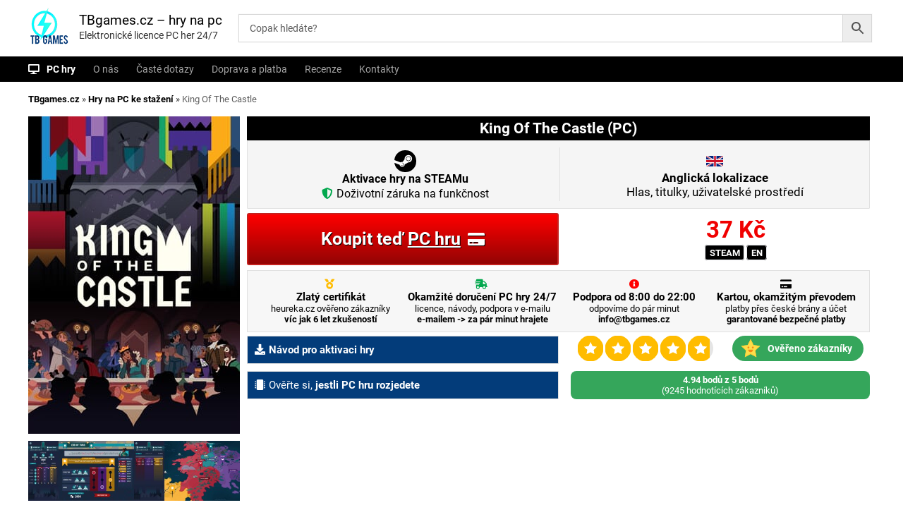

--- FILE ---
content_type: text/html; charset=UTF-8
request_url: https://tbgames.cz/pc/king-of-the-castle/
body_size: 27628
content:
   
<!DOCTYPE html>
<html lang="cs">

<head>
<script>
window.dataLayer = window.dataLayer || [];
window.dataLayer.push({
  event: "begin_datalayer",
  url_passthrough: false,
  ads_data_redaction: false,

  // IDs a přepínače – co dřív dělal plugin:
  cov_ga4_measurment_id: "G-C6ZWLPSS4M",
  cov_gads_conversion_id: "16555428151",
  cov_gads_conversions: {             // mapování pro jednotlivé eventy
    ADD_TO_CART: "vNw-CNyb0ZIaELeSn9Y9",
    BEGIN_CHECKOUT: "DgRECIvJ1JIaELeSn9Y9",
    PURCHASE: "pet7COWM0ZIaELeSn9Y9"
  },
  cov_fb_pixel_id: "1103746198013799",
  fb_event_id: (crypto?.randomUUID?.() || (Date.now()+"-"+Math.random())), // pro deduplikaci

  
  // volitelně remarketing přepínače:
  cov_remarketing: "1",
  cov_dynamic_remarketing: "1",

  // pokud máš GTM server-side:
  cov_transport_url: "https://gtag.tbgames.cz"
});
</script>
<!-- Google Tag Manager -->
<script>(function(w,d,s,l,i){w[l]=w[l]||[];w[l].push({'gtm.start':
new Date().getTime(),event:'gtm.js'});var f=d.getElementsByTagName(s)[0],
j=d.createElement(s),dl=l!='dataLayer'?'&l='+l:'';j.async=true;j.src=
'https://www.googletagmanager.com/gtm.js?id='+i+dl;f.parentNode.insertBefore(j,f);
})(window,document,'script','dataLayer','GTM-WR9FJZ4B');</script>
<!-- End Google Tag Manager -->
<meta charset="UTF-8">
<meta name="viewport" content="width=device-width, initial-scale=1">
<link rel="profile" href="https://gmpg.org/xfn/11"> 
<link rel="shortcut icon" href="/favicon.ico" type="image/x-icon"> 
<style>
/* latin */
@font-face {
  font-family: 'Roboto';
  font-style: normal;
  font-weight: 400;
  font-display: swap;
  src: url(/roboto-latin-400-normal.woff2) format('woff2'), url(/roboto-latin-400-normal.woff) format('woff'); 
  unicode-range: U+0000-00FF, U+0131, U+0152-0153, U+02BB-02BC, U+02C6, U+02DA, U+02DC, U+2000-206F, U+2074, U+20AC, U+2122, U+2191, U+2193, U+2212, U+2215, U+FEFF, U+FFFD;
}


/* latin-ext */
@font-face {
  font-family: 'Roboto';
  font-style: normal;
  font-weight: 400;
 font-display: swap;
  src: url(/roboto-latin-ext-400-normal.woff2) format('woff2'), url(/roboto-latin-ext-400-normal.woff) format('woff'); 
  unicode-range: U+0100-024F, U+0259, U+1E00-1EFF, U+2020, U+20A0-20AB, U+20AD-20CF, U+2113, U+2C60-2C7F, U+A720-A7FF;
}

/* latin */
@font-face {
  font-family: 'Roboto';
  font-style: normal;
  font-weight: 700;
  font-display: swap;
  src: url(/roboto-latin-700-normal.woff2) format('woff2'), url(/roboto-latin-700-normal.woff) format('woff'); 
  unicode-range: U+0000-00FF, U+0131, U+0152-0153, U+02BB-02BC, U+02C6, U+02DA, U+02DC, U+2000-206F, U+2074, U+20AC, U+2122, U+2191, U+2193, U+2212, U+2215, U+FEFF, U+FFFD;
}

/* latin-ext */
@font-face {
  font-family: 'Roboto';
  font-style: normal;
  font-weight: 700;
font-display: swap;
  src: url(/roboto-latin-ext-700-normal.woff2) format('woff2'), url(/roboto-latin-ext-700-normal.woff) format('woff'); 
  unicode-range: U+0100-024F, U+0259, U+1E00-1EFF, U+2020, U+20A0-20AB, U+20AD-20CF, U+2113, U+2C60-2C7F, U+A720-A7FF;
}


.ysm-search-widget {
   width: 72% !important;
    margin-top: 3px !important;
    margin-left: 30px;
}
</style>
	

<meta name='robots' content='index, follow, max-image-preview:large, max-snippet:-1, max-video-preview:-1' />

	<!-- This site is optimized with the Yoast SEO Premium plugin v22.8 (Yoast SEO v22.8) - https://yoast.com/wordpress/plugins/seo/ -->
	<title>Koupit King Of The Castle (PC) - okamžité doručení</title>
	<meta name="description" content="Kupte si licenci pro PC hru King Of The Castle na platformě Steam v angličtině s okamžitým doručením 24/7. Hrajte ještě dnes. Zahrajte si King of the Castle, unikátní multiplayer o mocenských hrách a zradě, s nekonečnými možnostmi příběhu a konců." />
	<link rel="canonical" href="https://tbgames.cz/pc/king-of-the-castle/" />
	<meta property="og:locale" content="cs_CZ" />
	<meta property="og:type" content="product" />
	<meta property="og:title" content="Koupit King Of The Castle (PC) - okamžité doručení" />
	<meta property="og:description" content="Zahrajte si King of the Castle, unikátní multiplayer o mocenských hrách a zradě, s nekonečnými možnostmi příběhu a konců." />
	<meta property="og:url" content="https://tbgames.cz/pc/king-of-the-castle/" />
	<meta property="og:site_name" content="TBgames.cz - hry na pc" />
	<meta property="article:modified_time" content="2026-01-22T15:33:08+00:00" />
	<meta property="og:image" content="https://tbgames.cz/wp-content/uploads/2024/02/library_600x900-14-1.jpg" />
	<meta property="og:image:width" content="300" />
	<meta property="og:image:height" content="450" />
	<meta property="og:image:type" content="image/jpeg" /><meta property="og:image" content="https://tbgames.cz/wp-content/uploads/2024/02/ss_bcde095d74f82e3d190275a15596d34af53c8d7b.1920x1080.jpg" />
	<meta property="og:image:width" content="1920" />
	<meta property="og:image:height" content="1080" />
	<meta property="og:image:type" content="image/jpeg" /><meta property="og:image" content="https://tbgames.cz/wp-content/uploads/2024/02/ss_4478db0c7744fdd82e3b6c73d3110545f5ef1534.1920x1080.jpg" />
	<meta property="og:image:width" content="1920" />
	<meta property="og:image:height" content="1080" />
	<meta property="og:image:type" content="image/jpeg" />
	<meta name="twitter:card" content="summary_large_image" />
	<meta name="twitter:label1" content="Price" />
	<meta name="twitter:data1" content="37&nbsp;&#075;&#269; s DPH" />
	<meta name="twitter:label2" content="Availability" />
	<meta name="twitter:data2" content="In stock" />
	<script type="application/ld+json" class="yoast-schema-graph">{"@context":"https://schema.org","@graph":[{"@type":["WebPage","ItemPage"],"@id":"https://tbgames.cz/pc/king-of-the-castle/","url":"https://tbgames.cz/pc/king-of-the-castle/","name":"Koupit King Of The Castle (PC) licence - okamžité doručení","isPartOf":{"@id":"https://tbgames.cz/#website"},"primaryImageOfPage":{"@id":"https://tbgames.cz/pc/king-of-the-castle/#primaryimage"},"image":{"@id":"https://tbgames.cz/pc/king-of-the-castle/#primaryimage"},"thumbnailUrl":"https://tbgames.cz/wp-content/uploads/2024/02/library_600x900-14-1.jpg","description":"Zahrajte si King of the Castle, unikátní multiplayer o mocenských hrách a zradě, s nekonečnými možnostmi příběhu a konců.","breadcrumb":{"@id":"https://tbgames.cz/pc/king-of-the-castle/#breadcrumb"},"inLanguage":"cs","potentialAction":{"@type":"BuyAction","target":"https://tbgames.cz/pc/king-of-the-castle/"}},{"@type":"ImageObject","inLanguage":"cs","@id":"https://tbgames.cz/pc/king-of-the-castle/#primaryimage","url":"https://tbgames.cz/wp-content/uploads/2024/02/library_600x900-14-1.jpg","contentUrl":"https://tbgames.cz/wp-content/uploads/2024/02/library_600x900-14-1.jpg","width":300,"height":450,"caption":"Elektronická licence PC hry King Of The Castle STEAM"},{"@type":"BreadcrumbList","@id":"https://tbgames.cz/pc/king-of-the-castle/#breadcrumb","itemListElement":[{"@type":"ListItem","position":1,"name":"TBgames.cz","item":"https://tbgames.cz/"},{"@type":"ListItem","position":2,"name":"Hry na PC ke stažení","item":"https://tbgames.cz/obchod/"},{"@type":"ListItem","position":3,"name":"King Of The Castle"}]},{"@type":"WebSite","@id":"https://tbgames.cz/#website","url":"https://tbgames.cz/","name":"TBgames.cz - hry na pc","description":"Elektronické licence PC her 24/7","publisher":{"@id":"https://tbgames.cz/#organization"},"potentialAction":[{"@type":"SearchAction","target":{"@type":"EntryPoint","urlTemplate":"https://tbgames.cz/?s={search_term_string}"},"query-input":"required name=search_term_string"}],"inLanguage":"cs"},{"@type":"Organization","@id":"https://tbgames.cz/#organization","name":"TBGames.cz","url":"https://tbgames.cz/","logo":{"@type":"ImageObject","inLanguage":"cs","@id":"https://tbgames.cz/#/schema/logo/image/","url":"https://tbgames.cz/wp-content/uploads/2019/11/cropped-500by500-1.jpg","contentUrl":"https://tbgames.cz/wp-content/uploads/2019/11/cropped-500by500-1.jpg","width":500,"height":500,"caption":"TBGames.cz"},"image":{"@id":"https://tbgames.cz/#/schema/logo/image/"},"sameAs":["https://www.facebook.com/tbgamess"],"description":"Prodáváme elektronické licence počítačových her. Jednoduchá, bezpečná platba.","email":"info@tbgames.cz","legalName":"TBgames.cz","foundingDate":"2019-09-01","vatID":"CZ9302205913"}]}</script>
	<meta property="product:brand" content="Team17" />
	<meta property="product:price:amount" content="37" />
	<meta property="product:price:currency" content="CZK" />
	<meta property="og:availability" content="instock" />
	<meta property="product:availability" content="instock" />
	<meta property="product:retailer_item_id" content="KINGOFTHECASTLE" />
	<meta property="product:condition" content="new" />
	<!-- / Yoast SEO Premium plugin. -->


<link rel='dns-prefetch' href='//code.jquery.com' />
<link rel="alternate" type="application/rss+xml" title="TBgames.cz - hry na pc &raquo; RSS zdroj" href="https://tbgames.cz/feed/" />
<link rel="alternate" type="application/rss+xml" title="TBgames.cz - hry na pc &raquo; RSS komentářů" href="https://tbgames.cz/comments/feed/" />
<link rel="alternate" type="application/rss+xml" title="TBgames.cz - hry na pc &raquo; RSS komentářů pro King Of The Castle" href="https://tbgames.cz/strategie/king-of-the-castle/feed/" />
<script type="text/javascript">
/* <![CDATA[ */
window._wpemojiSettings = {"baseUrl":"https:\/\/s.w.org\/images\/core\/emoji\/15.0.3\/72x72\/","ext":".png","svgUrl":"https:\/\/s.w.org\/images\/core\/emoji\/15.0.3\/svg\/","svgExt":".svg","source":{"concatemoji":"https:\/\/tbgames.cz\/wp-includes\/js\/wp-emoji-release.min.js?ver=6.5.4.1769143608"}};
/*! This file is auto-generated */
!function(i,n){var o,s,e;function c(e){try{var t={supportTests:e,timestamp:(new Date).valueOf()};sessionStorage.setItem(o,JSON.stringify(t))}catch(e){}}function p(e,t,n){e.clearRect(0,0,e.canvas.width,e.canvas.height),e.fillText(t,0,0);var t=new Uint32Array(e.getImageData(0,0,e.canvas.width,e.canvas.height).data),r=(e.clearRect(0,0,e.canvas.width,e.canvas.height),e.fillText(n,0,0),new Uint32Array(e.getImageData(0,0,e.canvas.width,e.canvas.height).data));return t.every(function(e,t){return e===r[t]})}function u(e,t,n){switch(t){case"flag":return n(e,"\ud83c\udff3\ufe0f\u200d\u26a7\ufe0f","\ud83c\udff3\ufe0f\u200b\u26a7\ufe0f")?!1:!n(e,"\ud83c\uddfa\ud83c\uddf3","\ud83c\uddfa\u200b\ud83c\uddf3")&&!n(e,"\ud83c\udff4\udb40\udc67\udb40\udc62\udb40\udc65\udb40\udc6e\udb40\udc67\udb40\udc7f","\ud83c\udff4\u200b\udb40\udc67\u200b\udb40\udc62\u200b\udb40\udc65\u200b\udb40\udc6e\u200b\udb40\udc67\u200b\udb40\udc7f");case"emoji":return!n(e,"\ud83d\udc26\u200d\u2b1b","\ud83d\udc26\u200b\u2b1b")}return!1}function f(e,t,n){var r="undefined"!=typeof WorkerGlobalScope&&self instanceof WorkerGlobalScope?new OffscreenCanvas(300,150):i.createElement("canvas"),a=r.getContext("2d",{willReadFrequently:!0}),o=(a.textBaseline="top",a.font="600 32px Arial",{});return e.forEach(function(e){o[e]=t(a,e,n)}),o}function t(e){var t=i.createElement("script");t.src=e,t.defer=!0,i.head.appendChild(t)}"undefined"!=typeof Promise&&(o="wpEmojiSettingsSupports",s=["flag","emoji"],n.supports={everything:!0,everythingExceptFlag:!0},e=new Promise(function(e){i.addEventListener("DOMContentLoaded",e,{once:!0})}),new Promise(function(t){var n=function(){try{var e=JSON.parse(sessionStorage.getItem(o));if("object"==typeof e&&"number"==typeof e.timestamp&&(new Date).valueOf()<e.timestamp+604800&&"object"==typeof e.supportTests)return e.supportTests}catch(e){}return null}();if(!n){if("undefined"!=typeof Worker&&"undefined"!=typeof OffscreenCanvas&&"undefined"!=typeof URL&&URL.createObjectURL&&"undefined"!=typeof Blob)try{var e="postMessage("+f.toString()+"("+[JSON.stringify(s),u.toString(),p.toString()].join(",")+"));",r=new Blob([e],{type:"text/javascript"}),a=new Worker(URL.createObjectURL(r),{name:"wpTestEmojiSupports"});return void(a.onmessage=function(e){c(n=e.data),a.terminate(),t(n)})}catch(e){}c(n=f(s,u,p))}t(n)}).then(function(e){for(var t in e)n.supports[t]=e[t],n.supports.everything=n.supports.everything&&n.supports[t],"flag"!==t&&(n.supports.everythingExceptFlag=n.supports.everythingExceptFlag&&n.supports[t]);n.supports.everythingExceptFlag=n.supports.everythingExceptFlag&&!n.supports.flag,n.DOMReady=!1,n.readyCallback=function(){n.DOMReady=!0}}).then(function(){return e}).then(function(){var e;n.supports.everything||(n.readyCallback(),(e=n.source||{}).concatemoji?t(e.concatemoji):e.wpemoji&&e.twemoji&&(t(e.twemoji),t(e.wpemoji)))}))}((window,document),window._wpemojiSettings);
/* ]]> */
</script>
<style id='wp-emoji-styles-inline-css' type='text/css'>

	img.wp-smiley, img.emoji {
		display: inline !important;
		border: none !important;
		box-shadow: none !important;
		height: 1em !important;
		width: 1em !important;
		margin: 0 0.07em !important;
		vertical-align: -0.1em !important;
		background: none !important;
		padding: 0 !important;
	}
</style>
<link rel='stylesheet' id='wp-block-library-css' href='https://tbgames.cz/wp-includes/css/dist/block-library/style.min.css?ver=6.5.4.1769143608' type='text/css' media='all' />
<link rel='stylesheet' id='wc-blocks-vendors-style-css' href='https://tbgames.cz/wp-content/plugins/woocommerce/packages/woocommerce-blocks/build/wc-blocks-vendors-style.css?ver=8.5.1.1769143608' type='text/css' media='all' />
<link rel='stylesheet' id='wc-blocks-style-css' href='https://tbgames.cz/wp-content/plugins/woocommerce/packages/woocommerce-blocks/build/wc-blocks-style.css?ver=8.5.1.1769143608' type='text/css' media='all' />
<link rel='stylesheet' id='cr-frontend-css-css' href='https://tbgames.cz/wp-content/plugins/customer-reviews-woocommerce/css/frontend.css?ver=5.76.2.1769143608' type='text/css' media='all' />
<link rel='stylesheet' id='cr-badges-css-css' href='https://tbgames.cz/wp-content/plugins/customer-reviews-woocommerce/css/badges.css?ver=5.76.2.1769143608' type='text/css' media='all' />
<style id='classic-theme-styles-inline-css' type='text/css'>
/*! This file is auto-generated */
.wp-block-button__link{color:#fff;background-color:#32373c;border-radius:9999px;box-shadow:none;text-decoration:none;padding:calc(.667em + 2px) calc(1.333em + 2px);font-size:1.125em}.wp-block-file__button{background:#32373c;color:#fff;text-decoration:none}
</style>
<style id='global-styles-inline-css' type='text/css'>
body{--wp--preset--color--black: #000000;--wp--preset--color--cyan-bluish-gray: #abb8c3;--wp--preset--color--white: #ffffff;--wp--preset--color--pale-pink: #f78da7;--wp--preset--color--vivid-red: #cf2e2e;--wp--preset--color--luminous-vivid-orange: #ff6900;--wp--preset--color--luminous-vivid-amber: #fcb900;--wp--preset--color--light-green-cyan: #7bdcb5;--wp--preset--color--vivid-green-cyan: #00d084;--wp--preset--color--pale-cyan-blue: #8ed1fc;--wp--preset--color--vivid-cyan-blue: #0693e3;--wp--preset--color--vivid-purple: #9b51e0;--wp--preset--gradient--vivid-cyan-blue-to-vivid-purple: linear-gradient(135deg,rgba(6,147,227,1) 0%,rgb(155,81,224) 100%);--wp--preset--gradient--light-green-cyan-to-vivid-green-cyan: linear-gradient(135deg,rgb(122,220,180) 0%,rgb(0,208,130) 100%);--wp--preset--gradient--luminous-vivid-amber-to-luminous-vivid-orange: linear-gradient(135deg,rgba(252,185,0,1) 0%,rgba(255,105,0,1) 100%);--wp--preset--gradient--luminous-vivid-orange-to-vivid-red: linear-gradient(135deg,rgba(255,105,0,1) 0%,rgb(207,46,46) 100%);--wp--preset--gradient--very-light-gray-to-cyan-bluish-gray: linear-gradient(135deg,rgb(238,238,238) 0%,rgb(169,184,195) 100%);--wp--preset--gradient--cool-to-warm-spectrum: linear-gradient(135deg,rgb(74,234,220) 0%,rgb(151,120,209) 20%,rgb(207,42,186) 40%,rgb(238,44,130) 60%,rgb(251,105,98) 80%,rgb(254,248,76) 100%);--wp--preset--gradient--blush-light-purple: linear-gradient(135deg,rgb(255,206,236) 0%,rgb(152,150,240) 100%);--wp--preset--gradient--blush-bordeaux: linear-gradient(135deg,rgb(254,205,165) 0%,rgb(254,45,45) 50%,rgb(107,0,62) 100%);--wp--preset--gradient--luminous-dusk: linear-gradient(135deg,rgb(255,203,112) 0%,rgb(199,81,192) 50%,rgb(65,88,208) 100%);--wp--preset--gradient--pale-ocean: linear-gradient(135deg,rgb(255,245,203) 0%,rgb(182,227,212) 50%,rgb(51,167,181) 100%);--wp--preset--gradient--electric-grass: linear-gradient(135deg,rgb(202,248,128) 0%,rgb(113,206,126) 100%);--wp--preset--gradient--midnight: linear-gradient(135deg,rgb(2,3,129) 0%,rgb(40,116,252) 100%);--wp--preset--font-size--small: 13px;--wp--preset--font-size--medium: 20px;--wp--preset--font-size--large: 36px;--wp--preset--font-size--x-large: 42px;--wp--preset--spacing--20: 0.44rem;--wp--preset--spacing--30: 0.67rem;--wp--preset--spacing--40: 1rem;--wp--preset--spacing--50: 1.5rem;--wp--preset--spacing--60: 2.25rem;--wp--preset--spacing--70: 3.38rem;--wp--preset--spacing--80: 5.06rem;--wp--preset--shadow--natural: 6px 6px 9px rgba(0, 0, 0, 0.2);--wp--preset--shadow--deep: 12px 12px 50px rgba(0, 0, 0, 0.4);--wp--preset--shadow--sharp: 6px 6px 0px rgba(0, 0, 0, 0.2);--wp--preset--shadow--outlined: 6px 6px 0px -3px rgba(255, 255, 255, 1), 6px 6px rgba(0, 0, 0, 1);--wp--preset--shadow--crisp: 6px 6px 0px rgba(0, 0, 0, 1);}:where(.is-layout-flex){gap: 0.5em;}:where(.is-layout-grid){gap: 0.5em;}body .is-layout-flex{display: flex;}body .is-layout-flex{flex-wrap: wrap;align-items: center;}body .is-layout-flex > *{margin: 0;}body .is-layout-grid{display: grid;}body .is-layout-grid > *{margin: 0;}:where(.wp-block-columns.is-layout-flex){gap: 2em;}:where(.wp-block-columns.is-layout-grid){gap: 2em;}:where(.wp-block-post-template.is-layout-flex){gap: 1.25em;}:where(.wp-block-post-template.is-layout-grid){gap: 1.25em;}.has-black-color{color: var(--wp--preset--color--black) !important;}.has-cyan-bluish-gray-color{color: var(--wp--preset--color--cyan-bluish-gray) !important;}.has-white-color{color: var(--wp--preset--color--white) !important;}.has-pale-pink-color{color: var(--wp--preset--color--pale-pink) !important;}.has-vivid-red-color{color: var(--wp--preset--color--vivid-red) !important;}.has-luminous-vivid-orange-color{color: var(--wp--preset--color--luminous-vivid-orange) !important;}.has-luminous-vivid-amber-color{color: var(--wp--preset--color--luminous-vivid-amber) !important;}.has-light-green-cyan-color{color: var(--wp--preset--color--light-green-cyan) !important;}.has-vivid-green-cyan-color{color: var(--wp--preset--color--vivid-green-cyan) !important;}.has-pale-cyan-blue-color{color: var(--wp--preset--color--pale-cyan-blue) !important;}.has-vivid-cyan-blue-color{color: var(--wp--preset--color--vivid-cyan-blue) !important;}.has-vivid-purple-color{color: var(--wp--preset--color--vivid-purple) !important;}.has-black-background-color{background-color: var(--wp--preset--color--black) !important;}.has-cyan-bluish-gray-background-color{background-color: var(--wp--preset--color--cyan-bluish-gray) !important;}.has-white-background-color{background-color: var(--wp--preset--color--white) !important;}.has-pale-pink-background-color{background-color: var(--wp--preset--color--pale-pink) !important;}.has-vivid-red-background-color{background-color: var(--wp--preset--color--vivid-red) !important;}.has-luminous-vivid-orange-background-color{background-color: var(--wp--preset--color--luminous-vivid-orange) !important;}.has-luminous-vivid-amber-background-color{background-color: var(--wp--preset--color--luminous-vivid-amber) !important;}.has-light-green-cyan-background-color{background-color: var(--wp--preset--color--light-green-cyan) !important;}.has-vivid-green-cyan-background-color{background-color: var(--wp--preset--color--vivid-green-cyan) !important;}.has-pale-cyan-blue-background-color{background-color: var(--wp--preset--color--pale-cyan-blue) !important;}.has-vivid-cyan-blue-background-color{background-color: var(--wp--preset--color--vivid-cyan-blue) !important;}.has-vivid-purple-background-color{background-color: var(--wp--preset--color--vivid-purple) !important;}.has-black-border-color{border-color: var(--wp--preset--color--black) !important;}.has-cyan-bluish-gray-border-color{border-color: var(--wp--preset--color--cyan-bluish-gray) !important;}.has-white-border-color{border-color: var(--wp--preset--color--white) !important;}.has-pale-pink-border-color{border-color: var(--wp--preset--color--pale-pink) !important;}.has-vivid-red-border-color{border-color: var(--wp--preset--color--vivid-red) !important;}.has-luminous-vivid-orange-border-color{border-color: var(--wp--preset--color--luminous-vivid-orange) !important;}.has-luminous-vivid-amber-border-color{border-color: var(--wp--preset--color--luminous-vivid-amber) !important;}.has-light-green-cyan-border-color{border-color: var(--wp--preset--color--light-green-cyan) !important;}.has-vivid-green-cyan-border-color{border-color: var(--wp--preset--color--vivid-green-cyan) !important;}.has-pale-cyan-blue-border-color{border-color: var(--wp--preset--color--pale-cyan-blue) !important;}.has-vivid-cyan-blue-border-color{border-color: var(--wp--preset--color--vivid-cyan-blue) !important;}.has-vivid-purple-border-color{border-color: var(--wp--preset--color--vivid-purple) !important;}.has-vivid-cyan-blue-to-vivid-purple-gradient-background{background: var(--wp--preset--gradient--vivid-cyan-blue-to-vivid-purple) !important;}.has-light-green-cyan-to-vivid-green-cyan-gradient-background{background: var(--wp--preset--gradient--light-green-cyan-to-vivid-green-cyan) !important;}.has-luminous-vivid-amber-to-luminous-vivid-orange-gradient-background{background: var(--wp--preset--gradient--luminous-vivid-amber-to-luminous-vivid-orange) !important;}.has-luminous-vivid-orange-to-vivid-red-gradient-background{background: var(--wp--preset--gradient--luminous-vivid-orange-to-vivid-red) !important;}.has-very-light-gray-to-cyan-bluish-gray-gradient-background{background: var(--wp--preset--gradient--very-light-gray-to-cyan-bluish-gray) !important;}.has-cool-to-warm-spectrum-gradient-background{background: var(--wp--preset--gradient--cool-to-warm-spectrum) !important;}.has-blush-light-purple-gradient-background{background: var(--wp--preset--gradient--blush-light-purple) !important;}.has-blush-bordeaux-gradient-background{background: var(--wp--preset--gradient--blush-bordeaux) !important;}.has-luminous-dusk-gradient-background{background: var(--wp--preset--gradient--luminous-dusk) !important;}.has-pale-ocean-gradient-background{background: var(--wp--preset--gradient--pale-ocean) !important;}.has-electric-grass-gradient-background{background: var(--wp--preset--gradient--electric-grass) !important;}.has-midnight-gradient-background{background: var(--wp--preset--gradient--midnight) !important;}.has-small-font-size{font-size: var(--wp--preset--font-size--small) !important;}.has-medium-font-size{font-size: var(--wp--preset--font-size--medium) !important;}.has-large-font-size{font-size: var(--wp--preset--font-size--large) !important;}.has-x-large-font-size{font-size: var(--wp--preset--font-size--x-large) !important;}
.wp-block-navigation a:where(:not(.wp-element-button)){color: inherit;}
:where(.wp-block-post-template.is-layout-flex){gap: 1.25em;}:where(.wp-block-post-template.is-layout-grid){gap: 1.25em;}
:where(.wp-block-columns.is-layout-flex){gap: 2em;}:where(.wp-block-columns.is-layout-grid){gap: 2em;}
.wp-block-pullquote{font-size: 1.5em;line-height: 1.6;}
</style>
<link rel='stylesheet' id='dashicons-css' href='https://tbgames.cz/wp-includes/css/dashicons.min.css?ver=6.5.4.1769143608' type='text/css' media='all' />
<link rel='stylesheet' id='everest-forms-general-css' href='https://tbgames.cz/wp-content/plugins/everest-forms/assets/css/everest-forms.css?ver=3.4.1.1769143608' type='text/css' media='all' />
<link rel='stylesheet' id='jquery-intl-tel-input-css' href='https://tbgames.cz/wp-content/plugins/everest-forms/assets/css/intlTelInput.css?ver=3.4.1.1769143608' type='text/css' media='all' />
<link rel='stylesheet' id='smart-search-css' href='https://tbgames.cz/wp-content/plugins/smart-ajax-product-search/assets/dist/css/general.css?ver=ysaps-2.4.3.1769143608' type='text/css' media='all' />
<style id='smart-search-inline-css' type='text/css'>
.ysm-search-widget-1 .search-field[type="search"]{border-width:1px;}.ysm-search-widget-1 .smart-search-suggestions .smart-search-post-icon{width:25px;}.ysm-search-widget-1 .smart-search-view-all{color:#ffffff;}.ysm-search-widget-1 .smart-search-view-all{background-color:#000000;}.ysm-search-widget-2 .search-field[type="search"]{border-width:1px;}.ysm-search-widget-2 .smart-search-suggestions .smart-search-post-icon{width:50px;}.widget_search.ysm-active .smart-search-suggestions .smart-search-post-icon{width:50px;}.widget_product_search.ysm-active .smart-search-suggestions .smart-search-post-icon{width:50px;}.widget_product_search.ysm-active .smart-search-view-all{color:#1e73be;}
</style>
<link rel='stylesheet' id='ewd-ufaq-style-css' href='https://tbgames.cz/wp-content/plugins/ultimate-faqs/css/ewd-ufaq-styles.css?ver=6.5.4.1769143608' type='text/css' media='all' />
<link rel='stylesheet' id='ewd-ufaq-rrssb-css' href='https://tbgames.cz/wp-content/plugins/ultimate-faqs/css/rrssb-min.css?ver=6.5.4.1769143608' type='text/css' media='all' />
<link rel='stylesheet' id='widgetopts-styles-css' href='https://tbgames.cz/wp-content/plugins/widget-options/assets/css/widget-options.css?ver=1769143608' type='text/css' media='all' />
<link rel='stylesheet' id='woof-css' href='https://tbgames.cz/wp-content/plugins/woocommerce-products-filter/css/front.css?ver=1.3.0.1769143608' type='text/css' media='all' />
<style id='woof-inline-css' type='text/css'>

.woof_products_top_panel li span, .woof_products_top_panel2 li span{background: url(https://tbgames.cz/wp-content/plugins/woocommerce-products-filter/img/delete.png);background-size: 14px 14px;background-repeat: no-repeat;background-position: right;}
.woof_edit_view{
                    display: none;
                }

</style>
<link rel='stylesheet' id='chosen-drop-down-css' href='https://tbgames.cz/wp-content/plugins/woocommerce-products-filter/js/chosen/chosen.min.css?ver=1.3.0.1769143608' type='text/css' media='all' />
<link rel='stylesheet' id='plainoverlay-css' href='https://tbgames.cz/wp-content/plugins/woocommerce-products-filter/css/plainoverlay.css?ver=1.3.0.1769143608' type='text/css' media='all' />
<link rel='stylesheet' id='icheck-jquery-color-css' href='https://tbgames.cz/wp-content/plugins/woocommerce-products-filter/js/icheck/skins/square/aero.css?ver=1.3.0.1769143608' type='text/css' media='all' />
<link rel='stylesheet' id='woof_by_instock_html_items-css' href='https://tbgames.cz/wp-content/plugins/woocommerce-products-filter/ext/by_instock/css/by_instock.css?ver=1.3.0.1769143608' type='text/css' media='all' />
<link rel='stylesheet' id='woof_by_text_html_items-css' href='https://tbgames.cz/wp-content/plugins/woocommerce-products-filter/ext/by_text/assets/css/front.css?ver=1.3.0.1769143608' type='text/css' media='all' />
<link rel='stylesheet' id='woof_quick_search_html_items-css' href='https://tbgames.cz/wp-content/plugins/woocommerce-products-filter/ext/quick_search/css/quick_search.css?ver=1.3.0.1769143608' type='text/css' media='all' />
<link rel='stylesheet' id='photoswipe-css' href='https://tbgames.cz/wp-content/plugins/woocommerce/assets/css/photoswipe/photoswipe.min.css?ver=7.0.0.1769143608' type='text/css' media='all' />
<link rel='stylesheet' id='photoswipe-default-skin-css' href='https://tbgames.cz/wp-content/plugins/woocommerce/assets/css/photoswipe/default-skin/default-skin.min.css?ver=7.0.0.1769143608' type='text/css' media='all' />
<link rel='stylesheet' id='woocommerce-layout-css' href='https://tbgames.cz/wp-content/plugins/woocommerce/assets/css/woocommerce-layout.css?ver=7.0.0.1769143608' type='text/css' media='all' />
<link rel='stylesheet' id='woocommerce-smallscreen-css' href='https://tbgames.cz/wp-content/plugins/woocommerce/assets/css/woocommerce-smallscreen.css?ver=7.0.0.1769143608' type='text/css' media='only screen and (max-width: 768px)' />
<link rel='stylesheet' id='woocommerce-general-css' href='https://tbgames.cz/wp-content/plugins/woocommerce/assets/css/woocommerce.css?ver=7.0.0.1769143608' type='text/css' media='all' />
<style id='woocommerce-inline-inline-css' type='text/css'>
.woocommerce form .form-row .required { visibility: visible; }
</style>
<link rel='stylesheet' id='aws-pro-style-css' href='https://tbgames.cz/wp-content/plugins/advanced-woo-search-pro/assets/css/common.min.css?ver=pro3.08.1769143608' type='text/css' media='all' />
<link rel='stylesheet' id='toret-csob-plugin-styles-css' href='https://tbgames.cz/wp-content/plugins/toret-csob/public/assets/css/public.css?ver=1.7.6.1769143608' type='text/css' media='all' />
<link rel='stylesheet' id='toret-csob-popup-styles-css' href='https://code.jquery.com/ui/1.13.0/themes/base/jquery-ui.css?ver=6.5.4.1769143608' type='text/css' media='all' />
<link rel='stylesheet' id='flash-style-css' href='https://tbgames.cz/wp-content/themes/flash/style.css?ver=6.5.4.1769143608' type='text/css' media='all' />
<style id='flash-style-inline-css' type='text/css'>

	/* Custom Link Color */
	#site-navigation ul li:hover > a, #site-navigation ul li.current-menu-item > a, #site-navigation ul li.current_page_item > a, #site-navigation ul li.current_page_ancestor > a, #site-navigation ul li.current-menu-ancestor > a,#site-navigation ul.sub-menu li:hover > a,#site-navigation ul li ul.sub-menu li.menu-item-has-children ul li:hover > a,#site-navigation ul li ul.sub-menu li.menu-item-has-children:hover > .menu-item,body.transparent #masthead .header-bottom #site-navigation ul li:hover > .menu-item,body.transparent #masthead .header-bottom #site-navigation ul li:hover > a,body.transparent #masthead .header-bottom #site-navigation ul.sub-menu li:hover > a,body.transparent #masthead .header-bottom #site-navigation ul.sub-menu li.menu-item-has-children ul li:hover > a,body.transparent.header-sticky #masthead-sticky-wrapper #masthead .header-bottom #site-navigation ul.sub-menu li > a:hover,.tg-service-widget .service-title-wrap a:hover,.tg-service-widget .service-more,.feature-product-section .button-group button:hover ,.fun-facts-section .fun-facts-icon-wrap,.fun-facts-section .tg-fun-facts-widget.tg-fun-facts-layout-2 .counter-wrapper,.blog-section .tg-blog-widget-layout-2 .blog-content .read-more-container .read-more a,footer.footer-layout #top-footer .widget-title::first-letter,footer.footer-layout #top-footer .widget ul li a:hover,footer.footer-layout #bottom-footer .copyright .copyright-text a:hover,footer.footer-layout #bottom-footer .footer-menu ul li a:hover,.archive #primary .entry-content-block h2.entry-title a:hover,.blog #primary .entry-content-block h2.entry-title a:hover,#secondary .widget ul li a:hover,.woocommerce-Price-amount.amount,.team-wrapper .team-content-wrapper .team-social a:hover,.testimonial-container .testimonial-wrapper .testimonial-slide .testominial-content-wrapper .testimonial-icon,.footer-menu li a:hover,.tg-feature-product-filter-layout .button.is-checked:hover,.testimonial-container .testimonial-icon,#site-navigation ul li.menu-item-has-children:hover > .sub-toggle,.woocommerce-error::before, .woocommerce-info::before, .woocommerce-message::before,#primary .post .entry-content-block .entry-meta a:hover,#primary .post .entry-content-block .entry-meta span:hover,.entry-meta span:hover a,.post .entry-content-block .entry-footer span a:hover,#secondary .widget ul li a,#comments .comment-list article.comment-body .reply a,.tg-slider-widget .btn-wrapper a,.entry-content a, .related-posts-wrapper .entry-title a:hover,
		.related-posts-wrapper .entry-meta > span a:hover{
			color: #30afb8;
	}

	.blog-section .tg-blog-widget-layout-1 .tg-blog-widget:hover, #scroll-up,.header-bottom .search-wrap .search-box .searchform .btn:hover,.header-bottom .cart-wrap .flash-cart-views a span,body.transparent #masthead .header-bottom #site-navigation ul li a::before,.tg-slider-widget.slider-dark .btn-wrapper a:hover, .section-title:after,.about-section .about-content-wrapper .btn-wrapper a,.tg-service-widget .service-icon-wrap,.team-wrapper .team-content-wrapper .team-designation:after,.call-to-action-section .btn-wrapper a:hover,.blog-section .tg-blog-widget-layout-1:hover,.blog-section .tg-blog-widget-layout-2 .post-image .entry-date,.blog-section .tg-blog-widget-layout-2 .blog-content .post-readmore,.pricing-table-section .tg-pricing-table-widget:hover,.pricing-table-section .tg-pricing-table-widget.tg-pricing-table-layout-2 .pricing,.pricing-table-section .tg-pricing-table-widget.tg-pricing-table-layout-2 .btn-wrapper a,footer.footer-layout #top-footer .widget_tag_cloud .tagcloud a:hover,#secondary .widget-title:after, #secondary .searchform .btn:hover,#primary .searchform .btn:hover,  #respond #commentform .form-submit input,.woocommerce span.onsale, .woocommerce ul.products li.product .onsale,.woocommerce ul.products li.product .button,.woocommerce #respond input#submit.alt,.woocommerce a.button.alt,.woocommerce button.button.alt,.woocommerce input.button.alt,.added_to_cart.wc-forward,.testimonial-container .swiper-pagination.testimonial-pager .swiper-pagination-bullet:hover, .testimonial-container .swiper-pagination.testimonial-pager .swiper-pagination-bullet.swiper-pagination-bullet-active,.header-bottom .searchform .btn,.navigation .nav-links a:hover, .bttn:hover, button, input[type="button"]:hover, input[type="reset"]:hover, input[type="submit"]:hover,.tg-slider-widget .btn-wrapper a:hover  {
		background-color: #30afb8;
	}
	.feature-product-section .tg-feature-product-layout-2 .tg-container .tg-column-wrapper .tg-feature-product-widget .featured-image-desc, .tg-team-widget.tg-team-layout-3 .team-wrapper .team-img .team-social {
		background-color: rgba( 48, 175, 184, 0.8);
	}
	#respond #commentform .form-submit input:hover{
	background-color: #1c9ba4;
	}

	.tg-slider-widget.slider-dark .btn-wrapper a:hover,.call-to-action-section .btn-wrapper a:hover,footer.footer-layout #top-footer .widget_tag_cloud .tagcloud a:hover,.woocommerce-error, .woocommerce-info, .woocommerce-message,#comments .comment-list article.comment-body .reply a::before,.tg-slider-widget .btn-wrapper a, .tg-slider-widget .btn-wrapper a:hover {
		border-color: #30afb8;
	}
	body.transparent.header-sticky #masthead-sticky-wrapper.is-sticky #site-navigation ul li.current-flash-item a, #site-navigation ul li.current-flash-item a, body.transparent.header-sticky #masthead-sticky-wrapper #site-navigation ul li:hover > a,body.transparent #site-navigation ul li:hover .sub-toggle{
			color: #30afb8;
		}

	.tg-service-widget .service-icon-wrap:after{
			border-top-color: #30afb8;
		}
	body.transparent.header-sticky #masthead-sticky-wrapper .search-wrap .search-icon:hover, body.transparent .search-wrap .search-icon:hover, .header-bottom .search-wrap .search-icon:hover {
	  border-color: #30afb8;
	}
	body.transparent.header-sticky #masthead-sticky-wrapper .search-wrap .search-icon:hover, body.transparent #masthead .header-bottom .search-wrap .search-icon:hover, .header-bottom .search-wrap .search-icon:hover,.breadcrumb-trail.breadcrumbs .trail-items li:first-child span:hover,.breadcrumb-trail.breadcrumbs .trail-items li span:hover a {
	  color: #30afb8;
	}
	.woocommerce ul.products li.product .button:hover, .woocommerce #respond input#submit.alt:hover, .woocommerce a.button.alt:hover, .woocommerce button.button.alt:hover, .woocommerce input.button.alt:hover,.added_to_cart.wc-forward:hover{
		background-color: #1c9ba4;
	}

	.feature-product-section .tg-feature-product-widget .featured-image-desc::before,.blog-section .row:nth-child(odd) .tg-blog-widget:hover .post-image::before{
			border-right-color: #30afb8;
		}
	.feature-product-section .tg-feature-product-widget .featured-image-desc::before,.blog-section .row:nth-child(odd) .tg-blog-widget:hover .post-image::before,footer.footer-layout #top-footer .widget-title,.blog-section .row:nth-child(2n) .tg-blog-widget:hover .post-image::before{
		border-left-color: #30afb8;
	}
	.blog-section .tg-blog-widget-layout-2 .entry-title a:hover,
	.blog-section .tg-blog-widget-layout-2 .tg-blog-widget:hover .blog-content .entry-title a:hover,
	.tg-blog-widget-layout-2 .read-more-container .entry-author:hover a,
	.tg-blog-widget-layout-2 .read-more-container .entry-author:hover,
	.blog-section .tg-blog-widget-layout-2 .read-more-container .read-more:hover a{
			color: #1c9ba4;
		}

	.tg-service-widget .service-more:hover{
		color: #1c9ba4;
	}

	@media(max-width: 980px){
		#site-navigation ul li.menu-item-has-children span.sub-toggle {
			background-color: #30afb8;
		}
	}

		@media screen and (min-width: 56.875em) {
			.main-navigation li:hover > a,
			.main-navigation li.focus > a {
				color: #30afb8;
			}
		}
	
</style>
<link rel='stylesheet' id='responsive-css' href='https://tbgames.cz/wp-content/themes/flash/css/responsive.min.css?ver=6.5.4.1769143608' type='text/css' media='' />
<link rel='stylesheet' id='stock_alert_frontend_css-css' href='https://tbgames.cz/wp-content/plugins/woocommerce-product-stock-alert/assets/frontend/css/frontend.css?ver=1.7.5.1769143608' type='text/css' media='all' />
<style id='akismet-widget-style-inline-css' type='text/css'>

			.a-stats {
				--akismet-color-mid-green: #357b49;
				--akismet-color-white: #fff;
				--akismet-color-light-grey: #f6f7f7;

				max-width: 350px;
				width: auto;
			}

			.a-stats * {
				all: unset;
				box-sizing: border-box;
			}

			.a-stats strong {
				font-weight: 600;
			}

			.a-stats a.a-stats__link,
			.a-stats a.a-stats__link:visited,
			.a-stats a.a-stats__link:active {
				background: var(--akismet-color-mid-green);
				border: none;
				box-shadow: none;
				border-radius: 8px;
				color: var(--akismet-color-white);
				cursor: pointer;
				display: block;
				font-family: -apple-system, BlinkMacSystemFont, 'Segoe UI', 'Roboto', 'Oxygen-Sans', 'Ubuntu', 'Cantarell', 'Helvetica Neue', sans-serif;
				font-weight: 500;
				padding: 12px;
				text-align: center;
				text-decoration: none;
				transition: all 0.2s ease;
			}

			/* Extra specificity to deal with TwentyTwentyOne focus style */
			.widget .a-stats a.a-stats__link:focus {
				background: var(--akismet-color-mid-green);
				color: var(--akismet-color-white);
				text-decoration: none;
			}

			.a-stats a.a-stats__link:hover {
				filter: brightness(110%);
				box-shadow: 0 4px 12px rgba(0, 0, 0, 0.06), 0 0 2px rgba(0, 0, 0, 0.16);
			}

			.a-stats .count {
				color: var(--akismet-color-white);
				display: block;
				font-size: 1.5em;
				line-height: 1.4;
				padding: 0 13px;
				white-space: nowrap;
			}
		
</style>
<link rel='stylesheet' id='grw_css-css' href='https://tbgames.cz/wp-content/plugins/widget-google-reviews/static/css/google-review.css?ver=1.9.1.1769143608' type='text/css' media='all' />
<link rel='stylesheet' id='fancybox-css' href='https://tbgames.cz/wp-content/plugins/easy-fancybox/css/jquery.fancybox.min.css?ver=1.3.24.1769143608' type='text/css' media='screen' />
<script type="text/javascript" id="woof-husky-js-extra">
/* <![CDATA[ */
var woof_husky_txt = {"ajax_url":"https:\/\/tbgames.cz\/wp-admin\/admin-ajax.php","plugin_uri":"https:\/\/tbgames.cz\/wp-content\/plugins\/woocommerce-products-filter\/ext\/by_text\/","loader":"https:\/\/tbgames.cz\/wp-content\/plugins\/woocommerce-products-filter\/ext\/by_text\/assets\/img\/ajax-loader.gif","not_found":"Nothing found!","prev":"Prev","next":"Next","site_link":"https:\/\/tbgames.cz","default_data":{"placeholder":"","behavior":"title","search_by_full_word":"0","autocomplete":"0","how_to_open_links":"0","taxonomy_compatibility":"0","sku_compatibility":"0","custom_fields":"","search_desc_variant":"0","view_text_length":"10","min_symbols":"3","max_posts":"-1","image":"","notes_for_customer":"","template":"","max_open_height":"300","page":0}};
/* ]]> */
</script>
<script type="text/javascript" src="https://tbgames.cz/wp-content/plugins/woocommerce-products-filter/ext/by_text/assets/js/husky.js?ver=1.3.0.1769143608" id="woof-husky-js"></script>
<script type="text/javascript" src="https://tbgames.cz/wp-includes/js/jquery/jquery.min.js?ver=3.7.1.1769143608" id="jquery-core-js"></script>
<script type="text/javascript" src="https://tbgames.cz/wp-content/plugins/widget-google-reviews/static/js/wpac-time.js?ver=1.9.1.1769143608" id="wpac_time_js-js"></script>
<link rel="https://api.w.org/" href="https://tbgames.cz/wp-json/" /><link rel="alternate" type="application/json" href="https://tbgames.cz/wp-json/wp/v2/product/102818" /><link rel="EditURI" type="application/rsd+xml" title="RSD" href="https://tbgames.cz/xmlrpc.php?rsd" />
<meta name="generator" content="WordPress 6.5.4" />
<meta name="generator" content="Everest Forms 3.4.1" />
<meta name="generator" content="WooCommerce 7.0.0" />
<link rel='shortlink' href='https://tbgames.cz/?p=102818' />
<link rel="alternate" type="application/json+oembed" href="https://tbgames.cz/wp-json/oembed/1.0/embed?url=https%3A%2F%2Ftbgames.cz%2Fstrategie%2Fking-of-the-castle%2F" />
<link rel="alternate" type="text/xml+oembed" href="https://tbgames.cz/wp-json/oembed/1.0/embed?url=https%3A%2F%2Ftbgames.cz%2Fstrategie%2Fking-of-the-castle%2F&#038;format=xml" />
    <script type="text/javascript">
        var ajaxurl = 'https://tbgames.cz/wp-admin/admin-ajax.php';
    </script>
	<noscript><style>.woocommerce-product-gallery{ opacity: 1 !important; }</style></noscript>
	<style>
			button.alert_button_hover:hover, button.unsubscribe_button:hover {
				background: fbfbfb !important;
				color: fbfbfb !important;
				border-color: fbfbfb !important;
			}
		</style><link rel="icon" href="https://tbgames.cz/wp-content/uploads/2019/11/500by500_3.png" sizes="32x32" />
<link rel="icon" href="https://tbgames.cz/wp-content/uploads/2019/11/500by500_3.png" sizes="192x192" />
<link rel="apple-touch-icon" href="https://tbgames.cz/wp-content/uploads/2019/11/500by500_3.png" />
<meta name="msapplication-TileImage" content="https://tbgames.cz/wp-content/uploads/2019/11/500by500_3.png" />
		<style type="text/css" id="wp-custom-css">
			.badge__store {
    display: none;
}

.entry-content a{    color: #023b78;}

.armory.skryty{display:none}
.text_flex.skryty{display:none}



.aktivace0 {
  margin-top: .4rem;
  
  gap:.45rem;
  flex-wrap:wrap;
}

.box_prodej {
    width: 100%;
    height: 82px;
    background-color: #f5f5f5;
   
    margin-top: 0px !important;
}


.product button.single_add_to_cart_button.button.alt {
    width: 100%;
    height: 74px !important;
}

.woocommerce div.product form.cart .button{box-shadow:none !important;}

@media (min-width: 998px) {
    .cena_prodej {
        float: right;
        width: 43%;
        margin-left: 0px;
        max-width: 645px;
        text-align: center;
        margin-top: 10px !important;
    }
}

.product-flag {
  padding:.25rem .55rem;
  background:#000000;
  border:1px solid #e5e7eb;
  border-radius:.4rem;
  font-size:13px;
  font-weight:600;
  color:#ffffff;
  line-height:1;
  white-space:nowrap;
}

p#breadcrumbs a {
    color: black !important;
    font-weight: bold !important;
}



.informace-doruceni .fa-certificate:before {
   
   
    color: #ffbc00 !important;
    margin-right: 4px;
}

.informace-doruceni .fa-shipping-fast:before {
   
   
    color: #03a84e !important;
    margin-right: 4px;
}

.informace-doruceni i.fas.fa-info-circle:after{
   
   font-size: 14px;
    color: red !important;

}

.informace-doruceni .fa-credit-card::before{

    color: #000000 !important;
font-size:14px;
    font-family: 'Font Awesome 5 Free';
}

span.armory::after {
  
    font-family: 'Font Awesome 5 Free';
    color: #03a84e !important;
    
    margin-right: 5px;
}




span.nazev-platformy-cart.aktivacniplatforma {
    display: none !important;
}


span.nazev-platformy-cart.doruceni{
    display: none !important;
}

.checkout div#checkout_thumbnail{height:43px !important;}


.infobox{text-shadow: 1px 1px 1px black;        background-color: #35a65b !important; padding: 3px !important; display:none;}


.informacnilist {
    background-color: #023b78;

	
}










.informace-doruceni{display:flex !important;          background-color: #f7f7f7 !important;}
.box_prodej{

    background-color: transparent !important;
  
}

.aws-container .aws-show-clear .aws-search-field {
    
background-color: #ffffff !important;
   
}

.aws-container .aws-show-clear .aws-search-field::placeholder {
    
  color:#5c5c5c !important;
   
}

.aws-container {
   
    border: 1px solid #fbfbfb !important;
}



button#addToCartButton::after {
  
    font-size: 21px !important;
    text-shadow: 1px 1px 1px black !important;
}


button#addToCartButton strong{font-size: 25px !important;}

.box-informaci{

    background-color: #f5f5f5 !important;
  
}



.box-informaci{    border-top: 1px solid #e1e1e1 !important;}


.infobox::before{content: "\f058";
    font-family: 'Font Awesome 5 Free';
    margin-right: 5px; }

.woocommerce div.product form.cart{margin-bottom:0px !important;}





.page-id-9 .footer-informace{display:inline-block !important;}


.page-id-9 .header-top{display:none !important;}


.woocommerce div.product form.cart {
  width: 50%;
    height: 74px;
    max-width: 100%;
    float: left;
    margin-right: 47px;
    margin-top: 6px;
}


button#addToCartButton bdi {
    display: none;
}

.vyber_popisek {
        margin-top: 0px;
    margin-bottom: 0px;
}

td.vybrana_platba {
    font-size: 13px !important;
}





.cr-badge .verified {
    display: inline-block;
    vertical-align: top;
	background: rgb(53 166 91);}
.cr-badge .verified__text {
    font-size: 14px !important;
	color: white;}

.badge__rating.rating {
       background-color: #35a65b;
    color: white;
    padding: 5px;
   
    border-radius: 8px;
}

div#___ratingbadge_0 {
	box-shadow: rgb(60 60 60) 8px 14px 35px !important;}

.checkout-countdown-wrapper.checkout-countdown-bar {
    
    text-shadow: 1px 1px 1px black;
}

@media (max-width:1000px){
	.cr-badge .verified{display:block;}
	
}

button.cmplz-btn.cmplz-manage-consent.manage-consent-1.cmplz-show {
    display: none !important;
}

div#cmplz-manage-consent {
    display: none !important;
}

div#countdown {
         background-color: #f00000;
    color: white;
    padding: 15px;
    font-weight: bold;
    font-size: 12px;
    text-shadow: 1px 1px 1px black;
}

.mwai-input button {
    width: 26% !important;
}

.cart-content .woocommerce-cart-form {
    display: none;
}

button.gpay-card-info-container {
    width: 100%;
    margin-bottom: 10px;
}

.cky-btn-revisit-wrapper.cky-revisit-bottom-left {
    display: none !important;
}


.cky-consent-container.cky-banner-bottom {
    display: none !important;
}

.woocommerce-order-pay h1 {
    display: none;
}

.woocommerce-order-pay .checkout-countdown-wrapper {
    display: none !important;
}

p.nezaplaceno::before {
    content: "\f06a";
    font-family: 'Font Awesome 5 Free';
    margin-right: 10px;
}

form#order_review .order_item td {
    text-align: center;
}

.wsatc-stick-cart-wrapper {
    background-color: rgba(0,0,0,0.9) !important;
   
}

.woocommerce-store-notice, p.demo_store {
    position: fixed;
    top: auto !important;
    left: 0;
    right: 0;
    bottom: 0px;
    margin: 0;
    width: 100%;
    font-size: 1em;
    padding: 1em 1em;
    text-align: center;
	background-color: #a46497;}

.smart-search-post-icon img {
    padding: 0px;
}

.ysm-search-widget-1 .smart-search-suggestions .smart-search-post-icon {
    width: 38px;
}

.info {
    /* background-color: #000000; */
    color: black;
    margin-top: -16px;
    margin-bottom: 8px;
    padding: 5px;
    padding-left: 10px;
    clear: both;
    text-align: center;
	    display: none;
    /* display: none; */

}

 div#evf-6639-field_VlK7i6Spbp-32-container {
    background-color: #ededed;
    padding: 10px;
    margin-bottom: 20px;
}

a.added_to_cart.wc-forward {
    display: none;
}

div#evf-6639-field_uRhIB6vqMs-14-container {
    background-color: #ededed;
    padding: 10px;
    margin-bottom: 20px;
}

div#evf-6639-field_O4fGf0tvyu-10-container {
    background-color: #ededed;
    padding: 10px;
    margin-bottom: 20px;
}

div#evf-6639-field_1NcTlDkQyl-21-container {
  
    background-color: #ededed;
    padding: 10px;
    margin-bottom: 20px;
}

div#evf-6639-field_ywkESRi2Pd-22-container {
    background-color: #ededed;
    padding: 10px;
    margin-bottom: 20px;
}

.informace_reklamace {
    background-color: #23c7bf;
    color: black;
    padding: 10px;
}

span.evf-label {
    font-size: 18px;
    /* background-color: black; */
   
    color: black;
    padding: 7px;
    /* border-radius: 8px; */
    /* text-align: center; */
}

#post-4530 span.wp-google-rating {
    color: black !important;
}

#post-4530 .wp-google-powered {
    color: black !important;
}

.cr-badge .badge__nowrap {
       width: 100% !important;
}



div.cr-all-reviews-shortcode .crstar-rating span::before, div.ivole-reviews-grid .cr-summaryBox-wrap .crstar-rating span::before {
    content: "\53\53\53\53\53";
    top: 0;
    position: absolute;
    left: 0;
    font-family: 'crstar';
}

div.cr-all-reviews-shortcode .crstar-rating, div.ivole-reviews-grid .cr-summaryBox-wrap .crstar-rating {
    float: right;
    overflow: hidden;
    position: relative;
    height: 1em;
    line-height: 1;
    font-size: 1em;
    width: 6.4em;
    font-family: crstar;
    color: #ffbc00;
}

.cr-trustbadgef {
    margin: auto !important;
    text-align: center;
}

.cr-badge.badge-vs .badge__rating.rating {
    font-size: 16px;
}
.cr-badge.badge-vs .badge__logo {
 
    height: 36px;
    width: 36px;
}


.page-id-9 .logo-text .site-title{
margin-top: 8px !important;}

.page-id-9 .logo .logo-image a img{    width: 60px;}

.cr-badge__wrap {
   
    display: flex;
}
div.cr-all-reviews-shortcode ol.commentlist li .comment-text {
    margin: 0 0 0 0px; 
    border-bottom: 1px solid #e4e1e3;
    border-radius: 4px;
    padding: 1em;
	border-left:none;
	border-right:none;
	border-top:none;
	padding-bottom: 0px;
	border-radius:0px;
}

div.cr-all-reviews-shortcode ol.commentlist {
    list-style-type: none;
    margin: 0;
    padding: 0 0 0px 0;
}

.single-product button#cr-show-more-all-reviews {
    display: none;
}

div.cr-all-reviews-shortcode ol li.comment, div.cr-all-reviews-shortcode ol li.review {
    list-style: none;
    margin-right: 0;
    margin-bottom: 0px;
    position: relative;
    border: 0;
}

@media (max-width:750px){

.breadcrumb-trail.breadcrumbs {
	display:none;}
	
	.woocommerce div.product .woocommerce-product-rating{
	display:none;}
	
.page-id-9 #secondary{display:none !important;}
.page-id-9 h3.widget-title {
    display: none;
}
	
}

@media (min-width:751px){
	.page-id-9 #secondary{display:none !important;}
	
}


.cr-badge .rating {
    font-size: 13px;
    white-space: inherit;
}

span.woocommerce-review__author {
    color: black !important;
    font-size: 13px !important;
    font-weight: bold !important;
}

.crstar-rating-svg {
    float: right;
    /* position: relative; */
    /* height: 1em; */
    line-height: 1;
    /* font-size: 1em; */
    /* width: 6.4em; */
    font-family: crstar;
    color: #ffbc00;
}

span.woocommerce-review__verified.verified {
    display: none !important;
}

time.woocommerce-review__published-date {
	color: black !important;
    font-size: 13px !important;
    font-weight: bold !important;
}

.cr-badge .verified__text {
   
    font-size: 11px;
   
}

.cr-badge.badge_size_small {
    padding: 0px;
 
    margin: auto;
    text-align: center;
    width: 100% !important;
	 font-family: 'Roboto', sans-serif !important;
}

    
   


@media (min-width:1099px){
	.badge__rating.rating {
    font-size: 13px ;
}
	
	
}





.page-id-9 .social1{display:none;}

@media (max-width:899px){
.page-id-9 .cr-badge.badge-vs .badge__details {
    display: block;
    flex-flow: row nowrap;
    align-items: center;
}

.page-id-9 .badge__reviews {
    margin-top: 12px;
    text-align: center;
   
}
	
	}


/* AB testy */

#site-navigation ul li a {
    font-size: 14px !important;
}

#site-navigation a {
    text-transform: none !important;
    letter-spacing: normal !important;
}

#site-navigation a[href*="obchod"] {
    font-weight: 600 !important;
    color: #ffffff !important;
}
#site-navigation a:not([href*="obchod"]) {
    opacity: 0.65;
}
#site-navigation a:not([href*="obchod"]):hover {
    opacity: 1;
}
		</style>
		<style id="kirki-inline-styles"></style>
</head>
<body class="product-template-default single single-product postid-102818 wp-custom-logo theme-flash everest-forms-no-js woocommerce woocommerce-page woocommerce-no-js  left-logo-right-menu right-sidebar"> 
<!-- Google Tag Manager (noscript) -->
<noscript><iframe src="https://www.googletagmanager.com/ns.html?id=GTM-WR9FJZ4B"
height="0" width="0" style="display:none;visibility:hidden"></iframe></noscript>
<!-- End Google Tag Manager (noscript) -->
	



<div id="page" class="site">

 <!--     -->
	<a class="skip-link screen-reader-text" href="#content">Přeskočit na obsah</a>
   
	   
	<header id="masthead" class="site-header" role="banner">
		        
    
		<div class="header-top">
      
    
	<!--		<div class="tg-container">
          
				<div class="tg-column-wrapper clearfix">
					<div class="left-content">
                    	<ul class="contact-info">
 	<li><i class="fa fa-envelope"></i><strong>Máte problém? Kontaktujte nás: </strong><a href="mailto:info@tbgames.cz">info@tbgames.cz</a></li>
 
</ul>                  
                   
            
					</div>
					<div class="right-content">
            
             
						<div class="menu-social-container">
         <div class="desktop_none">  
           <ul>
          
           <li><a href="https://tbgames.cz/faq/" target="_blank">FAQ</a> </li>  
           <li><a href="https://tbgames.cz/doprava/" target="_blank">Doprava a platba</a> </li>
           <li><a href="https://tbgames.cz/contact/" target="_blank">Kontakty</a></li>
           </ul>
          </div> 
             
              <div class="secure">
             

</div>	
           
           
            </div>
					</div>
				</div>
			</div> -->
		</div>
  
        
		      
		<div class="header-bottom">
			<div class="tg-container">
              
				<div class="logo">
										<figure class="logo-image">
						<a href="https://tbgames.cz/" class="custom-logo-link" rel="home"><img width="60" height="60" src="https://tbgames.cz/wp-content/uploads/2020/01/500by500_3.png" class="custom-logo" alt="TBgames.cz &#8211; hry na pc" decoding="async" loading="eager" /></a>											</figure>
					
					<div class="logo-text site-branding">
													<p class="site-title"><a href="https://tbgames.cz/" rel="home">TBgames.cz &#8211; hry na pc</a></p>
													<p class="site-description">Elektronické licence PC her 24/7</p>
											</div>
				</div>
    
			  
           <div class="aws-container" data-id="1" data-url="/?wc-ajax=aws_action" data-siteurl="https://tbgames.cz" data-lang="" data-show-loader="true" data-show-more="true" data-ajax-search="true" data-show-page="false" data-show-clear="true" data-mobile-screen="false" data-buttons-order="2" data-target-blank="false" data-use-analytics="false" data-min-chars="1" data-filters="" data-init-filter="1" data-timeout="100" data-notfound="Nic nenalezeno. Je nám líto." data-more="Ukaž všechno" data-is-mobile="false" data-page-id="102818" data-tax="" data-sku="SKU: " data-item-added="Item added" data-sale-badge="Sale!" ><form class="aws-search-form" action="https://tbgames.cz/" method="get" role="search" ><div class="aws-wrapper"><label class="aws-search-label" for="6972fd38a9341">Copak hledáte?</label><input  type="search" name="s" id="6972fd38a9341" value="" class="aws-search-field" placeholder="Copak hledáte?" autocomplete="off" /><input type="hidden" name="post_type" value="product"><input type="hidden" name="type_aws" value="true"><input type="hidden" name="aws_id" value="1"><input type="hidden" name="aws_filter" class="awsFilterHidden" value="1"><div class="aws-search-clear"><span>×</span></div><div class="aws-loader"></div></div><div class="aws-search-btn aws-form-btn"><span class="aws-search-btn_icon"><svg focusable="false" xmlns="http://www.w3.org/2000/svg" viewBox="0 0 24 24" width="24px"><path d="M15.5 14h-.79l-.28-.27C15.41 12.59 16 11.11 16 9.5 16 5.91 13.09 3 9.5 3S3 5.91 3 9.5 5.91 16 9.5 16c1.61 0 3.09-.59 4.23-1.57l.27.28v.79l5 4.99L20.49 19l-4.99-5zm-6 0C7.01 14 5 11.99 5 9.5S7.01 5 9.5 5 14 7.01 14 9.5 11.99 14 9.5 14z"></path></svg></span></div></form></div>                         
<!--	 <div class="shop">
    <a href="https://tbgames.cz/recenze/" target="_blank">  <div class="cr-trustbadgef"><div class="cr-badge__wrap">
	<div class="cr-badge badge-vs badge_size_wide cr-trustbadge-border" style="background-color:#ffffff;">

		<div class="badge__logo"></div>
<a href="https://tbgames.cz/recenze/" target="_blank">
		<div class="badge__info badge__nowrap">

			<div class="badge__store">TBgames.cz - prodejce počítačových her</div>

				<div class="badge__details">

					<div class="badge__rating-container">

													<div class="badge__rating-line">
								<div class="badge__rating rating">
									<span>store rating</span><span>4.94 / 5</span>
								</div>
								<div class="badge__stars">
																			<div class="badge__star">
											<div class="badge__star-icon badge__star-icon--empty"></div>
											<div class="badge__star-icon badge__star-icon--fill" style="width: 100%"></div>
										</div>
																			<div class="badge__star">
											<div class="badge__star-icon badge__star-icon--empty"></div>
											<div class="badge__star-icon badge__star-icon--fill" style="width: 100%"></div>
										</div>
																			<div class="badge__star">
											<div class="badge__star-icon badge__star-icon--empty"></div>
											<div class="badge__star-icon badge__star-icon--fill" style="width: 100%"></div>
										</div>
																			<div class="badge__star">
											<div class="badge__star-icon badge__star-icon--empty"></div>
											<div class="badge__star-icon badge__star-icon--fill" style="width: 100%"></div>
										</div>
																			<div class="badge__star">
											<div class="badge__star-icon badge__star-icon--empty"></div>
											<div class="badge__star-icon badge__star-icon--fill" style="width: 94%"></div>
										</div>
																	</div>
							</div>
						
						<div class="badge__rating-line">
							<div class="badge__rating rating">
								<span>product rating</span><span>4.79 / 5</span>
							</div>
							<div class="badge__stars">
																	<div class="badge__star">
										<div class="badge__star-icon badge__star-icon--empty"></div>
										<div class="badge__star-icon badge__star-icon--fill" style="width: 100%"></div>
									</div>
																	<div class="badge__star">
										<div class="badge__star-icon badge__star-icon--empty"></div>
										<div class="badge__star-icon badge__star-icon--fill" style="width: 100%"></div>
									</div>
																	<div class="badge__star">
										<div class="badge__star-icon badge__star-icon--empty"></div>
										<div class="badge__star-icon badge__star-icon--fill" style="width: 100%"></div>
									</div>
																	<div class="badge__star">
										<div class="badge__star-icon badge__star-icon--empty"></div>
										<div class="badge__star-icon badge__star-icon--fill" style="width: 100%"></div>
									</div>
																	<div class="badge__star">
										<div class="badge__star-icon badge__star-icon--empty"></div>
										<div class="badge__star-icon badge__star-icon--fill" style="width: 79%"></div>
									</div>
															</div>
						</div>
					</div>

					<div class="badge__reviews">
						9245 hodnotících zákazníků					</div>
				</div>
		</div>
</a>
	</div>

	
		<a href="https://tbgames.cz/recenze/" rel="nofollow noopener noreferrer" target="_blank">
		<span class="badge__link"></span>
	</a>
	

</div>
</div></a>
      
			</div>  -->
  
			</div>
         
        <div class="menu">
    <div class="tg-container">

    	<div class="site-navigation-wrapper">
					<nav id="site-navigation" class="main-navigation" role="navigation">
						<div class="menu-toggle">
							<i class="fa fa-bars"></i>
						</div>
						<div class="menu-menu-container"><ul id="primary-menu" class="menu"><li id="menu-item-7945" class="menu-item menu-item-type-custom menu-item-object-custom menu-item-has-children menu-item-7945"><a href="https://tbgames.cz/obchod">PC hry</a>
<ul class="sub-menu">
	<li id="menu-item-57232" class="menu-item menu-item-type-custom menu-item-object-custom menu-item-57232"><a href="https://tbgames.cz/obchod/?swoof=1&#038;paged=1&#038;pa_platform=steam">STEAM</a></li>
	<li id="menu-item-57233" class="menu-item menu-item-type-custom menu-item-object-custom menu-item-57233"><a href="https://tbgames.cz/obchod/?swoof=1&#038;pa_platform=origin&#038;paged=1">EA APP</a></li>
	<li id="menu-item-57234" class="menu-item menu-item-type-custom menu-item-object-custom menu-item-57234"><a href="https://tbgames.cz/obchod/?swoof=1&#038;paged=1&#038;pa_platform=uplay">Ubisoft Connect</a></li>
	<li id="menu-item-57235" class="menu-item menu-item-type-custom menu-item-object-custom menu-item-57235"><a href="https://tbgames.cz/obchod/?swoof=1&#038;paged=1&#038;pa_platform=battle-net">Battle.net</a></li>
	<li id="menu-item-57236" class="menu-item menu-item-type-custom menu-item-object-custom menu-item-57236"><a href="https://tbgames.cz/obchod/?swoof=1&#038;paged=1&#038;pa_platform=epic-games">Epic Store</a></li>
	<li id="menu-item-57237" class="menu-item menu-item-type-custom menu-item-object-custom menu-item-57237"><a href="https://tbgames.cz/obchod/?swoof=1&#038;paged=1&#038;pa_platform=social-club">Social Club</a></li>
	<li id="menu-item-57238" class="menu-item menu-item-type-custom menu-item-object-custom menu-item-57238"><a href="https://tbgames.cz/obchod/?swoof=1&#038;paged=1&#038;pa_platform=microsoft-store">Microsoft Store</a></li>
	<li id="menu-item-57239" class="menu-item menu-item-type-custom menu-item-object-custom menu-item-57239"><a href="https://tbgames.cz/obchod/?swoof=1&#038;paged=1&#038;pa_platform=gog">GOG</a></li>
	<li id="menu-item-57240" class="menu-item menu-item-type-custom menu-item-object-custom menu-item-57240"><a href="https://tbgames.cz/obchod/?swoof=1&#038;paged=1&#038;pa_platform=oficialni-stranka-hry">Přímé stažení</a></li>
</ul>
</li>
<li id="menu-item-111787" class="menu-item menu-item-type-post_type menu-item-object-page menu-item-111787"><a href="https://tbgames.cz/o-nas/">O nás</a></li>
<li id="menu-item-111784" class="menu-item menu-item-type-post_type menu-item-object-page menu-item-111784"><a href="https://tbgames.cz/faq/">Časté dotazy</a></li>
<li id="menu-item-111785" class="menu-item menu-item-type-post_type menu-item-object-page menu-item-111785"><a href="https://tbgames.cz/doprava/">Doprava a platba</a></li>
<li id="menu-item-111788" class="menu-item menu-item-type-post_type menu-item-object-page menu-item-111788"><a href="https://tbgames.cz/recenze/">Recenze</a></li>
<li id="menu-item-111786" class="menu-item menu-item-type-post_type menu-item-object-page menu-item-111786"><a href="https://tbgames.cz/contact/">Kontakty</a></li>
</ul></div>					</nav><!-- #site-navigation -->

					
									</div>
         	</div>
        </div>
      
      
		</div>
	</header><!-- #masthead -->

	
	
		<nav id="flash-breadcrumbs" class="breadcrumb-trail breadcrumbs">
		<div class="tg-container">
   <p id="breadcrumbs"><span><span><a href="https://tbgames.cz/">TBgames.cz</a></span> » <span><a href="https://tbgames.cz/obchod/">Hry na PC ke stažení</a></span> » <span class="breadcrumb_last" aria-current="page"><strong>King Of The Castle</strong></span></span></p>		
      
	
  
  	</div>
	</nav>
	
	
	<div id="content" class="site-content">
		<div class="tg-container">

	<div id="primary" class="content-area"><main id="main" class="site-main" role="main"> 
		
			<div class="woocommerce-notices-wrapper"></div><div id="product-102818" class="product type-product post-102818 status-publish first instock product_cat-strategie product_tag-team17 has-post-thumbnail virtual taxable purchasable product-type-simple">

	



<div style="clear:both"></div>


<div class="woocommerce-product-gallery woocommerce-product-gallery--with-images woocommerce-product-gallery--columns-4 images" data-columns="4" >

	<figure class="woocommerce-product-gallery__wrapper">
<h1 class="product_title entry-title">King Of The Castle (PC)</h1>     
       


		<div class="obrazek" id="primaryimage">
       
    <div data-thumb="https://tbgames.cz/wp-content/uploads/2024/02/library_600x900-14-1-100x100.jpg" data-thumb-alt="Elektronická licence PC hry King Of The Castle STEAM" class="woocommerce-product-gallery__image"><a href="https://tbgames.cz/wp-content/uploads/2024/02/library_600x900-14-1.jpg"><img width="300" height="450" src="https://tbgames.cz/wp-content/uploads/2024/02/library_600x900-14-1.jpg" class="wp-post-image" alt="Elektronická licence PC hry King Of The Castle STEAM" title="Elektronická licence PC hry King Of The Castle STEAM" data-caption="Elektronická licence PC hry King Of The Castle STEAM" data-src="https://tbgames.cz/wp-content/uploads/2024/02/library_600x900-14-1.jpg" data-large_image="https://tbgames.cz/wp-content/uploads/2024/02/library_600x900-14-1.jpg" data-large_image_width="300" data-large_image_height="450" decoding="async" fetchpriority="high" srcset="https://tbgames.cz/wp-content/uploads/2024/02/library_600x900-14-1.jpg 300w, https://tbgames.cz/wp-content/uploads/2024/02/library_600x900-14-1-200x300.jpg 200w, https://tbgames.cz/wp-content/uploads/2024/02/library_600x900-14-1-267x400.jpg 267w" sizes="(max-width: 300px) 100vw, 300px" loading="eager" /></a></div>     
    
     </div>
     
    
<div style="clear:both" class="rovnocenost"></div>


         <div class="swiper-slide">
            <a data-fancybox="gallery" href="https://tbgames.cz/wp-content/uploads/2024/02/ss_bcde095d74f82e3d190275a15596d34af53c8d7b.1920x1080.jpg" style="background: url(https://tbgames.cz/wp-content/uploads/2024/02/ss_bcde095d74f82e3d190275a15596d34af53c8d7b.1920x1080.jpg) center no-repeat;background-size:cover;">
                <img src="https://tbgames.cz/wp-content/uploads/2024/02/ss_bcde095d74f82e3d190275a15596d34af53c8d7b.1920x1080-300x169.jpg" alt="gallery">
            </a>
        </div>
            <div class="swiper-slide">
            <a data-fancybox="gallery" href="https://tbgames.cz/wp-content/uploads/2024/02/ss_4478db0c7744fdd82e3b6c73d3110545f5ef1534.1920x1080.jpg" style="background: url(https://tbgames.cz/wp-content/uploads/2024/02/ss_4478db0c7744fdd82e3b6c73d3110545f5ef1534.1920x1080.jpg) center no-repeat;background-size:cover;">
                <img src="https://tbgames.cz/wp-content/uploads/2024/02/ss_4478db0c7744fdd82e3b6c73d3110545f5ef1534.1920x1080-300x169.jpg" alt="gallery">
            </a>
        </div>
     
     
     
     
 
    

<div class="hodnoceni_forever">

                       
<div style="width:100%;">
<img src="/metacritic_logo.png" title="hodnocení hry" style="    margin-right: 0px;
        margin-top: 8px;
    border-radius: 18px;
    width: 120px;
    float: left;
        margin-bottom: 12px;">
<span style="background-color: #03a84e;;
    color: #ffffff;
    padding: 9px;
    /* border-radius: 18px; */
        margin-top: 0px;
    text-align: center;
    font-size: 15px;
    float: right;   
    font-weight:bold;">71%</span>  
</div>
<div style="clear:both;"></div>


  
 

        
  

 <div style="clear:both"></div>


 










                

   
      

 <div style="clear:both"></div>
 
 
 <div class="product_meta">

	
	
		<span class="sku_wrapper" style="
    padding-right: 5px;"><strong>Katalogové číslo:</strong> <span class="sku">KINGOFTHECASTLE</span></span>

	    
 

	<div class="collumn-info"><span class="posted_in"  style="adding-right: 5px;color:black;"><strong>Žánr:</strong></span> <a href="https://tbgames.cz/strategie/" rel="tag">Strategie</a></div> 

	<div class="collumn-info"><span class="tagged_as" style="color:black;"><strong>Vydavatel:</strong></span> <a href="https://tbgames.cz/vydavatel-pc-hry/team17/" rel="tag">Team17</a></div> 

	<div class="collumn-info"><span class="distribuce" style="color:black;"><strong>Distribuce:</strong></span><a class="zvyrazneni_dulezitosti" href="https://tbgames.cz/blog/ufaqs/co-je-to-elektronicka-distribuce-her-digitalni-licence/" target="_blank" title="Elektronická licence - hra ke stažení"> Digitální licence</a></div> 
    	<div class="collumn-info"><span class="platforma" style="color:black;"><strong>Zařízení:</strong></span><a class="zvyrazneni_dulezitosti" href="https://tbgames.cz/obchod/" target="_blank" title="Hra na PC"> Hra na PC</a></div> 
	 <div class="collumn-info"><span class="globus" style="color:black;"><strong>Region:</strong></span> <a href="https://tbgames.cz/blog/ufaqs/ve-kterych-statech-mohu-licenci-aktivovat/" target="_blank">CZ, SK (celá EU)</a></div> 
	  


</div> 



</div>

<div style="clear:both;"></div>


























 



  












	</figure>
</div> 

	<div class="summary entry-summary">
		  
<h1 class="product_title entry-title">King Of The Castle (PC)</h1> 
 
  
<div class="box-informaci" data-product-id="102818">






 
 
<div class="dulezite-info">
<div class="aktivaceplatformy"><div class="infokaktivaci"><div class="platforma steam"></div><strong>Aktivace hry na STEAMu</strong> <br /><span class='armory'></span>Doživotní záruka na funkčnost</div></div> 
<div class="lokalizace"><div class="jazyk en"></div><a href="#" title="Oficiálně v anglickém jazyce bez češtiny. Pokud neoficiální čeština mimo platformu je, tak ji neposkytujeme a musí si ji najít a dohrát každý zákazník sám."><strong>Anglická lokalizace</strong><br/>Hlas, titulky, uživatelské prostředí</a></div>
</div> 
 <div style="clear:both"></div>




</div>


 <div class="box-enter">


 <div style="clear:both"></div>
 







  

     

<div style="clear:both"></div>  
     
      <div class="box_prodej">
<div style="background-color: #35a65b;font-weight: bold;font-size: 14px;color: white;/* height: 50px; */clear: both;padding: 6px;border-radius: 1px;" class="infobox">Okamžitě obdržíte licenční klíč 24/7 a návod na aktivaci e-mailem.</div>
     	<form class="cart" action="https://tbgames.cz/strategie/king-of-the-castle/" method="post" enctype='multipart/form-data'>
		
			<div class="quantity hidden">
		<input type="hidden" id="quantity_6972fd38c7bc7" class="qty" name="quantity" value="1" />
	</div>
	           
			<button type="submit" name="add-to-cart" id="addToCartButton" value="102818" class="single_add_to_cart_button button alt added_to_cart"> <strong>Koupit teď <u>PC hru</u></strong></button>


        <div id="loadingSpinner" style="display:none;">
    <!-- Tady můžete použít jakýkoliv ikonový font, třeba FontAwesome -->
    <i class="fa fa-spinner fa-spin"></i>
</div>
   

   
    
	
    	</form>

       <div class="cena_prodej">
            <div class="amount " style="margin-bottom:0px;"><span class="woocommerce-Price-amount amount"><bdi>37&nbsp;<span class="woocommerce-Price-currencySymbol">&#75;&#269;</span></bdi></span> <small class="woocommerce-price-suffix">s DPH</small></div>
      <div class="aktivace0"><span class="product-flag" title="Aktivace probíhá na platformě STEAM">STEAM</span>
      <span class="product-flag" title="">EN</span></div>
      </div>
      
         
  <p class="stock" style="">
     <span style="color:#ffffff;    text-shadow: 1px 1px black;" class="okamzite">Okamžité odeslání</span><br /><span style="font-size: 13px;font-weight: 100; text-shadow: none; color: #ffffff;">licence obratem v e-mailu</span>        
  
       </p>
   
    </div>
	    
    
 



						
	





    
   
 

 
</div>
<div style="clear:both"></div>    


 <div class="informace-doruceni"><div class="flex_1"><div class="obrazek_flex"><i class="fas fa-certificate"></i></div>
    <div class="text_flex"><strong>Zlatý certifikát</strong></div>    <div class="text_flex podrpopis" style="
    font-size: 13px;
">heureka.cz ověřeno zákazníky</div>
<div class="text_flex podrpopis" style="
    font-size: 13px;
"><strong>víc jak 6 let zkušeností</strong></div>
</div><div class="flex_1"><div class="obrazek_flex"><i class="fas fa-shipping-fast"></i></div>
<div class="text_flex"><strong>Okamžité doručení PC hry 24/7</strong></div><div class="text_flex podrpopis" style="
    font-size: 13px;
">licence, návody, podpora v e-mailu </div>
<div class="text_flex podrpopis" style="
    font-size: 13px;
"><strong>e-mailem -> za pár minut hrajete</strong> </div>
</div><div class="flex_1"><div class="obrazek_flex"><i class="fas fa-info-circle"></i></div>
<div class="text_flex"><strong>Podpora od 8:00 do 22:00</strong></div><div class="text_flex podrpopis" style="
    font-size: 13px;
">odpovíme do pár minut</div>
<div class="text_flex podrpopis" style="
    font-size: 13px;
"><strong>info@tbgames.cz</strong></div>
</div><div class="flex_1"><div class="obrazek_flex"><span class="armory skryty"></span><i class="far fa-credit-card odkryty"></i></div>
<div class="text_flex odkryty"><strong>Kartou, okamžitým převodem</strong></div><div class="text_flex podrpopis odkryty" style="
    font-size: 13px;
">platby přes české brány a účet</div>
<div class="text_flex podrpopis odkryty" style="
    font-size: 13px;
"><strong>garantované bezpečné platby</strong></div>
	 
<div class="text_flex skryty"><strong>Licence napořád ve vašem účtu</strong></div><div class="text_flex podrpopis skryty" style="
    font-size: 13px;
">hra zůstane navždy v účtu</div>
<div class="text_flex podrpopis skryty" style="
    font-size: 13px;
"><strong>znovu instalace z knihovny</strong></div>	 
	 
</div>

</div> 
<!--<div class="countdown"><strong>Nedoporučujeme vyčkávat.</strong> <strong>Aktualizace cen a skladových zásob</strong> probíhají <strong>každé 4 minuty</strong>.</div>-->
<div class="recenzni_cast">

<div class="cr-trustbadgef"><div class="cr-badge badge_size_small cr-trustbadge-border" style="background-color:#ffffff;">

	<div class="badge__store">TBgames.cz - prodejce počítačových her</div>

	<div class="badge__nowrap">
		<div class="badge__stars">
							<div class="badge__star">
					<div class="badge__star-icon badge__star-icon_type_empty"></div>
					<div class="badge__star-icon badge__star-icon_type_fill" style="width: 100%"></div>
				</div>
							<div class="badge__star">
					<div class="badge__star-icon badge__star-icon_type_empty"></div>
					<div class="badge__star-icon badge__star-icon_type_fill" style="width: 100%"></div>
				</div>
							<div class="badge__star">
					<div class="badge__star-icon badge__star-icon_type_empty"></div>
					<div class="badge__star-icon badge__star-icon_type_fill" style="width: 100%"></div>
				</div>
							<div class="badge__star">
					<div class="badge__star-icon badge__star-icon_type_empty"></div>
					<div class="badge__star-icon badge__star-icon_type_fill" style="width: 100%"></div>
				</div>
							<div class="badge__star">
					<div class="badge__star-icon badge__star-icon_type_empty"></div>
					<div class="badge__star-icon badge__star-icon_type_fill" style="width: 86%"></div>
				</div>
					</div>

		<div class="badge__verified verified">
			<div class="verified__logo"></div>
			<div class="verified__text">Ověřeno zákazníky</div>
		</div>
	</div>

	<div class="badge__rating rating">
					<span class="rating__store"><strong>4.94 bodů z 5 bodů</strong></span> <br /> <span class="rating__reviews">(9245 hodnotících zákazníků)</span>
			</div>

	<a href="https://tbgames.cz/recenze/" rel="nofollow noopener noreferrer" target="_blank">
		<span class="badge__link"></span>
	</a>

</div>
</div>



<!-- <ul style="    list-style: none;
    margin-left: 5px;
    padding: 5px;
    margin-top: 5px;
    background-color: black;     margin-bottom: 5px;">
<li><i class="fas fa-angle-right"></i><a href="https://tbgames.cz/recenze/" title="recenze" style="color:white;font-weight: bold;">Další recenze zde</a></li>
</ul> -->

</div>
<div class="vyber_popisek">
 <!--<div class="more-show" id="popis-hry"><strong>Popis hry, obsah edice, datum vydání</strong></div> -->


<div class="more-show" id="navod-aktivace"><a target="_blank" href="https://tbgames.cz/jak-aktivovat-hru-na-sluzbe-steam/"><strong>Návod pro aktivaci hry</strong></a></div>
 <div class="more-show" id="otestovat-open">Ověřte si, <strong>jestli PC hru rozjedete</strong> </div> 
<ul class="cojeto otestovatpc" style="background-color:#059747;">


<ol>
<li style="color:white;"><a style="color:white;text-decoration:underline;" href="https://www.pcgamebenchmark.com/king-of-the-castle-system-requirements">Navštivte tuto stránku (v angličtině)</a></li>
<li style="color:white;">Pokud chcete PC otestovat, tak dejte "Can you Run It"</li>
<li style="color:white;">Následně se stáhne program, ten spusťte a nezavírejte okno prohlížeče</li>
<li style="color:white;">Program začne vykonávat proces a automaticky se zavře. V prohlížeči uvidíte výsledek.</li>    
<li style="color:white;"><strong>Nesplňujete ani minimální požadavky?</strong> Nezoufejte, <a style="color:white;text-decoration:underline;" href="https://www.nvidia.com/cs-cz/geforce-now/games/" target="_blank">podívejte se zde</a>, jestli není hra k dispozici v cloudu</li>  
<li style="color:white;">Pokud k dispozici je, tak hru rozjedete přes GEFORCE NOW. <a style="color:white;text-decoration:underline;" href="https://tbgames.cz/nvidia-geforce-now/" target="_blank">Postup máme zde.</a></li>   
<p> Pokud si nejste jistí, pošlete nám Dxdiag do e-mailu a my se podíváme na to, jestli hru rozjedete. Návod pro Dxdiag najdete <a href="https://www.winaplikace.cz/navody-pro-windows/jak-nejrychleji-najit-co-mate-v-pc-za-hardware/" target="_blank">zde</a>.

</ol>
</ul>
 
</div> 
 
















 
<div class="woocommerce-product-details__short-description">

<div class="galerie">


<p><iframe title="King of the Castle | Launch Trailer" width="780" height="439" src="https://www.youtube.com/embed/kSFPyBhuQ3U?feature=oembed&amp;wmode=opaque" frameborder="0" allow="accelerometer; autoplay; clipboard-write; encrypted-media; gyroscope; picture-in-picture; web-share" allowfullscreen></iframe></p>
 






</div>



 <div id="popisproduktu">

	<p><strong>King of the Castle</strong> přináší neopakovatelný zážitek <strong>multiplayerové</strong> hry, kde se stáváte <strong>monarchou</strong> ve středověkém světě plném politiky, zrady a vzpour. <strong>Řiďte</strong> impérium k prosperitě nebo zkáze skrze rozhodnutí, která ovlivní vztahy s <strong>Nobles</strong> vaší rady. Nabízí více než <strong>900,000 slov</strong> v <strong>950 událostech</strong> a <strong>80 unikátních koncích</strong>. Každá hra je jedinečná díky <strong>5 regionům</strong> s 18 možnými <strong>intrigami</strong>. Ideální pro večery s přáteli, kteří milují spiklenecké hry, ať už přes videohovor nebo na gauči.</p>
<ul>
<li><strong>Datum vydání hry: 2. března 2023</strong></li>
</ul>
    
</div>










 <script>


jQuery("#otestovat-open").click(function(){
   jQuery(".otestovatpc").toggle("slow");

});

jQuery("#popis-hry").click(function(){
   jQuery("#popisproduktu").toggle("slow");

});










 

 
</script> 











</div>






	</div>

		
</div>

  <script>
  dataLayer.push({
    event: "view_item",
    ecommerce: {
      currency: "CZK",
      items: [{
        item_id: "KINGOFTHECASTLE",
        item_name: "King Of The Castle",
		  item_brand: "Team17",
            item_category:  "Strategie",
            item_category2: "",
            item_category3: "",
            item_category4: "",
            item_category5: "",
        price: 37,
        quantity: 1
      }]
    }
  });
  </script>

		
	</main></div>
	<aside id="secondary" class="widget-area" role="complementary">
 








<div class="box-important">
<!-- <h2 class="recenze" id="recenzehry" style="text-align:center;margin-bottom:10px;"><strong>Důležité informace k PC hře</strong></h2>       -->


<div class="collumn1">
<h2 class="recenze" id="recenzehry" style="text-align:center;"><strong>Recenze obchodu</strong></h2>

<ul style="list-style: none;
    margin-left: 0px;margin-top:5px;    background-color: #03a84e;">
<li><i class="fas fa-angle-right"></i><a href="https://tbgames.cz/recenze/" title="recenze">Další recenze zde</a></li>
</ul>

<div style="clear:both"></div>



    
</div>




</div>






</aside><!-- #secondary -->

<div class="collumn3">
      <div class="video"> 
      


</div>
</div>
   <div class="collumn2">


</div>

    



 <div class="footer-informace">
  <div class="col14">
  <h4>Technická podpora</h4>
  <ul>
	<img src="https://tbgames.cz/wp-content/uploads/2022/09/295687454_10221656248494849_2013436910815601248_n.jpg" width="85px" height="90px" style="float:left;margin-right:5px;margin-top: 3px;border-radius: 5px;" alt="Tomas Buron - TBgames.cz">
   <li><i class="fas fa-angle-right"></i>Tomáš Buroň</li> 
   <li><i class="fas fa-angle-right"></i>IČ: 05810795 (Plátci DPH)</li>
	  <li style="font-weight:bold;"><i class="fas fa-angle-right"></i>info@tbgames.cz </li>
   <li style="font-weight:bold;"><i class="fas fa-angle-right"></i>od 08:00 do 22:00 každý den</li>
  </ul>
 
  </div>
  

  
    <div class="col14">
  <h4>Důležité informace</h4>
  <ul>
	  <li><i class="fas fa-angle-right"></i><a  href="https://tbgames.cz/contact/" title="Kontakty">Kontakty</a></li>
  <li><i class="fas fa-angle-right"></i><a href="https://tbgames.cz/doprava/">Doprava a platba</a></li>
  <li><i class="fas fa-angle-right"></i><a href="https://tbgames.cz/obchodni-podminky/" title="Práva a povinnosti naší a vaší strany. Narovnávají vztah mezi zákazníkem a prodejcem.">Obchodní podmínky</a></li>
  <li><i class="fas fa-angle-right"></i><a href="https://tbgames.cz/o-nas/">O nás</a> </li>
  <li><i class="fas fa-angle-right"></i><a  href="https://tbgames.cz/faq/">FAQ</a></li>
  </ul>
  
  
  </div>
  
    <div class="col14">
  <h4>Proč TBgames.cz?</h4>  
  <ul>
	  <li><i class="fas fa-shipping-fast"></i><strong>Doručení během sekund 24/7</strong></li>
	  <li><i class="fas fa-info"></i>Technická <strong>podpora</strong></li>
	  <li><i class="fas fa-list"></i><strong>Jednoduchá aktivace podle návodu</strong></li>	 
	  <li><i class="fas fa-lock"></i><strong>Garantované bezpečné platby</strong></li>	
	  <li><i class="fas fa-armory"></i><strong>Doživotní záruka</strong> na funkčnost</li>
  
  </div>
  
  
      <div class="col14 google">
  <h4>Ověřeno zákazníky</h4>  
  
 
  
  
       
<!-- <script src="https://apis.google.com/js/platform.js?onload=renderBadge" async defer></script>

<script>
  window.renderBadge = function() {
    var ratingBadgeContainer = document.createElement("div");
    document.body.appendChild(ratingBadgeContainer);
    window.gapi.load('ratingbadge', function() {
      window.gapi.ratingbadge.render(ratingBadgeContainer, {"merchant_id": 7747266,"position": "BOTTOM_RIGHT"});
    });
  }
</script> -->
      
  <a href="https://obchody.heureka.cz/tbgames-cz/recenze/" target="_blank"><img src="https://tbgames.cz/wp-content/uploads/2024/06/74704-12.png" alt="recenze"></a>
  
     
  </div>
		</div><!-- .tg-container -->
        
        
        
        
	</div><!-- #content -->

	
	  
  <script>
	  
	  jQuery(document.body).on('update_checkout', function(e){
    //e.preventDefault();
    //e.stopPropagation();
    e.stopImmediatePropagation();
    //console.log(e);
});

  
  </script>


 
	<footer id="colophon" class="footer-layout site-footer" role="contentinfo">
		
		<div id="bottom-footer">
			<div class="tg-container">
  
    
  
    
    <div class="copyright-issue"> 
       
    
     
     <div class="karty" style="
    margin-top: 6px;
    margin-bottom: 0px;
    float:
    right;
    ">
<img src="\google-pay-brands.png" width="35" height="50" alt="Google Pay"> 
<img src="\csob.png" width="35" height="50" alt="ČSOB brána">
<img src="\apple-pay-brands.png" width="35" height="50" alt="Apple Pay">       
<img src="\verify_visa.svg" width="100" height="50" alt="Platba kartou VISA">
<img src="\mastercard_secure.svg" width="100" height="50" alt="Platba kartou MASTERCARD">

	
   
</div>




    	<p style="color:white;padding-top: 24px;    margin-bottom: 15px;    text-align: left;float: left;">
			© 2019 - 2026 TBgames.cz patřící do skupiny <a href="https://tomasburon.cz" target="_blank"><strong>TBcreative Invest</strong></a>. Veškeré ceny jsou včetně 21% DPH.
		</p>
        
       
     </div>
<!--     <div class="footer_checkout">
      <div class="obchod_prodej">
      <div id="showHeurekaBadgeHere-3" style="
    width: 85px;float:left;
"><a href="https://obchody.heureka.cz/tbgames-cz/recenze/" target="_blank" title="Heureka.cz - ověřené hodnocení obchodu TBgames.cz"><img src="https://tbgames.cz/74704-3.png" height="130" width="130" alt="Heureka.cz - ověřené hodnocení obchodu TBgames.cz" style="border: 0;"></a></div>
      <div class="cr-trustbadgef"><div class="cr-badge__wrap">
	<div class="cr-badge badge-vs badge_size_wide badge_color_dark cr-trustbadge-border" style="background-color:#000000;">

		<div class="badge__logo"></div>
<a href="https://tbgames.cz/recenze/" target="_blank">
		<div class="badge__info badge__nowrap">

			<div class="badge__store">TBgames.cz - prodejce počítačových her</div>

				<div class="badge__details">

					<div class="badge__rating-container">

													<div class="badge__rating-line">
								<div class="badge__rating rating">
									<span>store rating</span><span>4.94 / 5</span>
								</div>
								<div class="badge__stars">
																			<div class="badge__star">
											<div class="badge__star-icon badge__star-icon--empty"></div>
											<div class="badge__star-icon badge__star-icon--fill" style="width: 100%"></div>
										</div>
																			<div class="badge__star">
											<div class="badge__star-icon badge__star-icon--empty"></div>
											<div class="badge__star-icon badge__star-icon--fill" style="width: 100%"></div>
										</div>
																			<div class="badge__star">
											<div class="badge__star-icon badge__star-icon--empty"></div>
											<div class="badge__star-icon badge__star-icon--fill" style="width: 100%"></div>
										</div>
																			<div class="badge__star">
											<div class="badge__star-icon badge__star-icon--empty"></div>
											<div class="badge__star-icon badge__star-icon--fill" style="width: 100%"></div>
										</div>
																			<div class="badge__star">
											<div class="badge__star-icon badge__star-icon--empty"></div>
											<div class="badge__star-icon badge__star-icon--fill" style="width: 94%"></div>
										</div>
																	</div>
							</div>
						
						<div class="badge__rating-line">
							<div class="badge__rating rating">
								<span>product rating</span><span>4.79 / 5</span>
							</div>
							<div class="badge__stars">
																	<div class="badge__star">
										<div class="badge__star-icon badge__star-icon--empty"></div>
										<div class="badge__star-icon badge__star-icon--fill" style="width: 100%"></div>
									</div>
																	<div class="badge__star">
										<div class="badge__star-icon badge__star-icon--empty"></div>
										<div class="badge__star-icon badge__star-icon--fill" style="width: 100%"></div>
									</div>
																	<div class="badge__star">
										<div class="badge__star-icon badge__star-icon--empty"></div>
										<div class="badge__star-icon badge__star-icon--fill" style="width: 100%"></div>
									</div>
																	<div class="badge__star">
										<div class="badge__star-icon badge__star-icon--empty"></div>
										<div class="badge__star-icon badge__star-icon--fill" style="width: 100%"></div>
									</div>
																	<div class="badge__star">
										<div class="badge__star-icon badge__star-icon--empty"></div>
										<div class="badge__star-icon badge__star-icon--fill" style="width: 79%"></div>
									</div>
															</div>
						</div>
					</div>

					<div class="badge__reviews">
						9245 hodnotících zákazníků					</div>
				</div>
		</div>
</a>
	</div>

	
		<a href="https://tbgames.cz/recenze/" rel="nofollow noopener noreferrer" target="_blank">
		<span class="badge__link"></span>
	</a>
	

</div>
</div></div>
<div class="karty" style="
    margin-top: -5px;
    margin-bottom: 0px;
    float:
    right;
    ">
<img src="\verify_visa.svg" width="130">
<img src="\mastercard_secure.svg" width="130">

	
   
</div>
<div style="clear:both;"></div>
<p style="color:white;padding-top: 15px;    margin-bottom: 15px;    text-align: center;">
			© 2019 - 2022 TBgames.cz. Veškeré ceny jsou včetně 21% DPH. Popisy her podléhají autorskému právu obchodu TBgames.cz.
		</p>
        
      
</div> -->
			</div>

		</div>
	</footer><!-- #colophon -->


	
</div>
<script> 


jQuery(".stock_alert_email").focus(function(){
  jQuery(this).attr("placeholder","");
});
jQuery(".stock_alert_email").focusout(function(){
  jQuery(this).attr("placeholder","Vložte váš email zde");
});


jQuery("#addToCartButton").click(function() {
jQuery("#addToCartButton").css("display","none");
jQuery("#loadingSpinner").css("display","inline-block");
});


jQuery("#billing_email").click(function() {
jQuery("#billing_email").attr("placeholder","");

});

jQuery("#billing_email").on('focusout', function () {

jQuery("#billing_email").attr("placeholder","Vložte zde e-mail, kam licence odešleme");

});

jQuery("#billing_email").click(function() {
jQuery("#billing_email_field").css("border","5px #e9e9e9 solid");

});

jQuery("#billing_email_field").on('focusout', function () {
jQuery("#billing_email_field").css("border","5px #e9e9e9 solid");

});



jQuery("label.comgate_bank_select").click(function(){
  jQuery("label.comgate_bank_select").css("background-color","white");
  jQuery(this).css("background-color","#e1ffef");

});


  jQuery("label.comgate_bank_select:nth-of-type(1)").css("background-color","#e1ffef");
  jQuery("label.tcsob_select:nth-of-type(1)").css("background-color","#e1ffef");




jQuery("label.tcsob_select").click(function(){
  jQuery("label.tcsob_select").css("background-color","white");
  jQuery(this).css("background-color","#e1ffef");
  document.querySelector('.vybrana_platba').textContent = 'Online kartou';
});


jQuery(".wc_payment_method").click(function(){
  jQuery(".wc_payment_method").css("background-color","white");
  jQuery(this).css("background-color","#e1ffef");

});

jQuery(".payment_method_bacs").click(function(){
  jQuery(".payment_box.payment_method_toret_csob_payment_method").slideUp();
  

});


jQuery(".payment_method_bacs").click(function(){
  jQuery(".payment_box.payment_method_comgatebank").slideUp();
  

});

  jQuery(document).ready(function() {
            // Mapování tříd na textové zprávy
            var paymentMessages = {
                "payment_method_toret_csob_payment_method": "Online kartou/GPay/Apple Pay",
                "payment_method_toret_csob_gp_payment_method": "Google Pay",
                "payment_method_comgatebank": "Online bankou",
                "payment_method_bacs": "Převodem, QR kód",
                "payment_method_comgate": "Platba za 30 dnů s Twisto"
            };

            // Funkce pro aktualizaci textu platby
            function updatePaymentDescription() {
                var selectedMethod = jQuery(this).attr('class').split(' ').find(function(c) {
                    return paymentMessages[c]; // Vrátí první shodu, která existuje v mapování
                });
                var paymentDescription = paymentMessages[selectedMethod];
                jQuery('.vybrana_platba').text(paymentDescription);
            }

            // Přidání posluchače kliknutí a inicializace pro předvolenou volbu
            jQuery('.wc_payment_method').on('click', updatePaymentDescription);
            jQuery('.wc_payment_method input[type="radio"]:checked').closest('.wc_payment_method').each(updatePaymentDescription);
        });
  
        









 

  


</script>





    <script type="text/javascript">
    jQuery(document).ready(function($){
        $('a.wc-forward').each(function(){
            var href = $(this).attr('href');
            if(href.indexOf('cart') !== -1) {
                $(this).attr('href', 'https://tbgames.cz/checkout/');
            }
        });
    });
    </script>
            <script type="text/javascript">
            (function($){
                $(window).on('pageshow', function(event) {
                    if (event.originalEvent.persisted) {
                        window.location.reload();
                    }
                });
            })(jQuery);
        </script>
              <!-- Heureka.cz PRODUCT DETAIL script -->
<script>
    (function(t, r, a, c, k, i, n, g) {t['ROIDataObject'] = k;
    t[k]=t[k]||function(){(t[k].q=t[k].q||[]).push(arguments)},t[k].c=i;n=r.createElement(a),
    g=r.getElementsByTagName(a)[0];n.async=1;n.src=c;g.parentNode.insertBefore(n,g)
    })(window, document, 'script', '//www.heureka.cz/ocm/sdk.js?version=2&page=product_detail', 'heureka', 'cz');
</script>
<!-- End Heureka.cz PRODUCT DETAIL script -->
          <script>

	  
	jQuery("#addToCartButton").click(function(){   
       window.dataLayer = window.dataLayer || [];
    dataLayer.push({
        event: "add_to_cart",
        ecommerce: {
          currency: "CZK",
          value: 37,
          items: [{
            item_id: "KINGOFTHECASTLE",
			  item_brand: "Team17",
            item_category:  "Strategie",
            item_category2: "",
            item_category3: "",
            item_category4: "",
            item_category5: "",
            item_name: "King Of The Castle",
            price: 37,
            quantity: 1
          }]
        }
      });
     
    
  });
  </script>
  <script type="application/ld+json" class="yoast-schema-graph yoast-schema-graph--woo yoast-schema-graph--footer">{"@context":"https://schema.org","@graph":[{"@type":"Product","@id":"https://tbgames.cz/strategie/king-of-the-castle/#product","name":"King Of The Castle","url":"https://tbgames.cz/strategie/king-of-the-castle/","description":"King of the Castle přináší neopakovatelný zážitek multiplayerové hry, kde se stáváte monarchou ve středověkém světě plném politiky, zrady a vzpour. Řiďte impérium k prosperitě nebo zkáze skrze rozhodnutí, která ovlivní vztahy s Nobles vaší rady. Nabízí více než 900,000 slov v 950 událostech a 80 unikátních koncích. Každá hra je jedinečná díky 5 regionům s 18 možnými intrigami. Ideální pro večery s přáteli, kteří milují spiklenecké hry, ať už přes videohovor nebo na gauči.\r\n\r\n \tDatum vydání hry: 2. března 2023","image":{"@id":"https://tbgames.cz/pc/king-of-the-castle/#primaryimage"},"sku":"KINGOFTHECASTLE","offers":[{"@type":"Offer","priceSpecification":{"price":"37","priceCurrency":"CZK","valueAddedTaxIncluded":true,"@type":"PriceSpecification"},"availability":"http://schema.org/InStock","url":"https://tbgames.cz/strategie/king-of-the-castle/","seller":{"@id":"https://tbgames.cz/#organization"},"@id":"https://tbgames.cz/#/schema/offer/102818-0"}],"gtin":"","mainEntityOfPage":{"@id":"https://tbgames.cz/pc/king-of-the-castle/"},"brand":{"@type":"Brand","name":"Team17"}}]}</script>

	<script type="text/javascript">
		var c = document.body.className;
		c = c.replace( /everest-forms-no-js/, 'everest-forms-js' );
		document.body.className = c;
	</script>
		<script type="text/javascript">
		(function () {
			var c = document.body.className;
			c = c.replace(/woocommerce-no-js/, 'woocommerce-js');
			document.body.className = c;
		})();
	</script>
	<script type="text/javascript">var fb_timeout, fb_opts={'overlayShow':true,'hideOnOverlayClick':true,'showCloseButton':true,'margin':20,'centerOnScroll':false,'enableEscapeButton':true,'autoScale':true };
if(typeof easy_fancybox_handler==='undefined'){
var easy_fancybox_handler=function(){
jQuery('.nofancybox,a.wp-block-file__button,a.pin-it-button,a[href*="pinterest.com/pin/create"],a[href*="facebook.com/share"],a[href*="twitter.com/share"]').addClass('nolightbox');
/* IMG */
var fb_IMG_select='a[href*=".jpg"]:not(.nolightbox,li.nolightbox>a),area[href*=".jpg"]:not(.nolightbox),a[href*=".jpeg"]:not(.nolightbox,li.nolightbox>a),area[href*=".jpeg"]:not(.nolightbox),a[href*=".png"]:not(.nolightbox,li.nolightbox>a),area[href*=".png"]:not(.nolightbox),a[href*=".webp"]:not(.nolightbox,li.nolightbox>a),area[href*=".webp"]:not(.nolightbox)';
jQuery(fb_IMG_select).addClass('fancybox image').attr('rel','gallery');
jQuery('a.fancybox,area.fancybox,li.fancybox a').each(function(){jQuery(this).fancybox(jQuery.extend({},fb_opts,{'easingIn':'easeOutBack','easingOut':'easeInBack','opacity':false,'hideOnContentClick':false,'titleShow':false,'titleFromAlt':false,'showNavArrows':true,'enableKeyboardNav':true,'cyclic':false}))});};
jQuery('a.fancybox-close').on('click',function(e){e.preventDefault();jQuery.fancybox.close()});
};
var easy_fancybox_auto=function(){setTimeout(function(){jQuery('#fancybox-auto').trigger('click')},1000);};
jQuery(easy_fancybox_handler);jQuery(document).on('post-load',easy_fancybox_handler);
jQuery(easy_fancybox_auto);</script><link rel='stylesheet' id='woof_tooltip-css-css' href='https://tbgames.cz/wp-content/plugins/woocommerce-products-filter/js/tooltip/css/tooltipster.bundle.min.css?ver=1.3.0.1769143608' type='text/css' media='all' />
<link rel='stylesheet' id='woof_tooltip-css-noir-css' href='https://tbgames.cz/wp-content/plugins/woocommerce-products-filter/js/tooltip/css/plugins/tooltipster/sideTip/themes/tooltipster-sideTip-noir.min.css?ver=1.3.0.1769143608' type='text/css' media='all' />
<link rel='stylesheet' id='ion.range-slider-css' href='https://tbgames.cz/wp-content/plugins/woocommerce-products-filter/js/ion.range-slider/css/ion.rangeSlider.css?ver=1.3.0.1769143608' type='text/css' media='all' />
<link rel='stylesheet' id='meta-slider-css-css' href='https://tbgames.cz/wp-content/plugins/woocommerce-products-filter/ext/meta_filter/html_types/slider/css/slider.css?ver=1.3.0.1769143608' type='text/css' media='all' />
<script type="text/javascript" id="cr-frontend-js-js-extra">
/* <![CDATA[ */
var cr_ajax_object = {"ajax_url":"https:\/\/tbgames.cz\/wp-admin\/admin-ajax.php"};
var cr_ajax_object = {"ajax_url":"https:\/\/tbgames.cz\/wp-admin\/admin-ajax.php","ivole_recaptcha":"0","disable_lightbox":"0","cr_upload_initial":"Upload up to 3 images or videos","cr_upload_error_file_type":"Error: accepted file types are PNG, JPG, JPEG, GIF, MP4, MPEG, OGG, WEBM, MOV, AVI","cr_upload_error_too_many":"Chyba: Pokusili jste se nahr\u00e1t p\u0159\u00edli\u0161 mnoho soubor\u016f. Maxim\u00e1ln\u00ed po\u010det soubor\u016f, kter\u00e9 m\u016f\u017eete nahr\u00e1t, je","cr_upload_error_file_size":"The file cannot be uploaded because its size exceeds the limit of 5 MB","cr_images_upload_limit":"3","cr_images_upload_max_size":"5242880","rating_filter":"ivrating","reviews_tab":"#tab-reviews"};
/* ]]> */
</script>
<script type="text/javascript" src="https://tbgames.cz/wp-content/plugins/customer-reviews-woocommerce/js/frontend.js?ver=5.76.2.1769143608" id="cr-frontend-js-js"></script>
<script type="text/javascript" src="https://tbgames.cz/wp-content/plugins/customer-reviews-woocommerce/js/colcade.js?ver=5.76.2.1769143608" id="cr-colcade-js"></script>
<script type="text/javascript" id="smart-search-general-js-extra">
/* <![CDATA[ */
var ysm_L10n = {"restUrl":"https:\/\/tbgames.cz\/wp-json\/ysm\/v1\/search?","searchPageUrl":"https:\/\/tbgames.cz\/","custom_1_disable_ajax":"","custom_1_char_count":"1","custom_1_no_results_text":"Nena\u0161li jsme \u017e\u00e1dnou hru... :(","custom_1_loader_icon":"https:\/\/tbgames.cz\/wp-content\/plugins\/smart-ajax-product-search\/assets\/images\/loader1.gif","custom_1_prevent_bad_queries":"","custom_1_layout":"product","custom_1_popup_height":"400","custom_1_default_output":"1","custom_1_product_slug":"product","custom_2_disable_ajax":"","custom_2_char_count":"1","custom_2_no_results_text":"Zadejte n\u00e1zev hry z emailu. N\u00e1zev hry je nad licen\u010dn\u00edm k\u00f3dem...","custom_2_loader_icon":"https:\/\/tbgames.cz\/wp-content\/plugins\/smart-ajax-product-search\/assets\/images\/loader1.gif","custom_2_prevent_bad_queries":"","custom_2_layout":"product","custom_2_popup_height":"400","custom_2_product_slug":"product","enable_search":"1","disable_ajax":"","char_count":"3","no_results_text":"Bohu\u017eel, nic jsme nena\u0161li...","loader_icon":"https:\/\/tbgames.cz\/wp-content\/plugins\/smart-ajax-product-search\/assets\/images\/loader1.gif","prevent_bad_queries":"","popup_height":"400","default_output":"1","enable_product_search":"1","product_disable_ajax":"","product_char_count":"3","product_no_results_text":"Nena\u0161li jsme \u017e\u00e1dn\u00e9 hry... :(","product_loader_icon":"https:\/\/tbgames.cz\/wp-content\/plugins\/smart-ajax-product-search\/assets\/images\/loader1.gif","product_prevent_bad_queries":"","product_popup_height":"400"};
/* ]]> */
</script>
<script type="text/javascript" src="https://tbgames.cz/wp-content/plugins/smart-ajax-product-search/assets/dist/js/main.js?ver=ysaps-2.4.3.1769143608" id="smart-search-general-js"></script>
<script type="text/javascript" src="https://tbgames.cz/wp-content/plugins/wc-aelia-foundation-classes/src/js/frontend/frontend.js?ver=1769143608" id="wc-aelia-foundation-classes-frontend-js"></script>
<script type="text/javascript" src="https://tbgames.cz/wp-content/plugins/woocommerce/assets/js/jquery-blockui/jquery.blockUI.min.js?ver=2.7.0-wc.7.0.0.1769143608" id="jquery-blockui-js"></script>
<script type="text/javascript" id="wc-add-to-cart-js-extra">
/* <![CDATA[ */
var wc_add_to_cart_params = {"ajax_url":"\/wp-admin\/admin-ajax.php","wc_ajax_url":"\/?wc-ajax=%%endpoint%%","i18n_view_cart":"Zobrazit ko\u0161\u00edk","cart_url":"https:\/\/tbgames.cz\/cart\/","is_cart":"","cart_redirect_after_add":"no"};
/* ]]> */
</script>
<script type="text/javascript" src="https://tbgames.cz/wp-content/plugins/woocommerce/assets/js/frontend/add-to-cart.min.js?ver=7.0.0.1769143608" id="wc-add-to-cart-js"></script>
<script type="text/javascript" src="https://tbgames.cz/wp-content/plugins/woocommerce/assets/js/flexslider/jquery.flexslider.min.js?ver=2.7.2-wc.7.0.0.1769143608" id="flexslider-js"></script>
<script type="text/javascript" id="wc-single-product-js-extra">
/* <![CDATA[ */
var wc_single_product_params = {"i18n_required_rating_text":"Zvolte pros\u00edm hodnocen\u00ed","review_rating_required":"yes","flexslider":{"rtl":false,"animation":"slide","smoothHeight":true,"directionNav":false,"controlNav":"thumbnails","slideshow":false,"animationSpeed":500,"animationLoop":false,"allowOneSlide":false},"zoom_enabled":"","zoom_options":[],"photoswipe_enabled":"1","photoswipe_options":{"shareEl":false,"closeOnScroll":false,"history":false,"hideAnimationDuration":0,"showAnimationDuration":0},"flexslider_enabled":"1"};
/* ]]> */
</script>
<script type="text/javascript" src="https://tbgames.cz/wp-content/plugins/woocommerce/assets/js/frontend/single-product.min.js?ver=7.0.0.1769143608" id="wc-single-product-js"></script>
<script type="text/javascript" src="https://tbgames.cz/wp-content/plugins/woocommerce/assets/js/js-cookie/js.cookie.min.js?ver=2.1.4-wc.7.0.0.1769143608" id="js-cookie-js"></script>
<script type="text/javascript" id="woocommerce-js-extra">
/* <![CDATA[ */
var woocommerce_params = {"ajax_url":"\/wp-admin\/admin-ajax.php","wc_ajax_url":"\/?wc-ajax=%%endpoint%%"};
/* ]]> */
</script>
<script type="text/javascript" src="https://tbgames.cz/wp-content/plugins/woocommerce/assets/js/frontend/woocommerce.min.js?ver=7.0.0.1769143608" id="woocommerce-js"></script>
<script type="text/javascript" src="https://tbgames.cz/wp-content/plugins/advanced-woo-search-pro/assets/js/common.min.js?ver=pro3.08.1769143608" id="aws-pro-script-js"></script>
<script type="text/javascript" src="https://tbgames.cz/wp-content/themes/flash/js/flash.min.js?ver=6.5.4.1769143608" id="flash-custom-js"></script>
<script type="text/javascript" src="https://tbgames.cz/wp-content/themes/flash/js/navigation.min.js?ver=6.5.4.1769143608" id="flash-navigation-js"></script>
<script type="text/javascript" src="https://tbgames.cz/wp-includes/js/comment-reply.min.js?ver=6.5.4.1769143608" id="comment-reply-js" async="async" data-wp-strategy="async"></script>
<script type="text/javascript" id="stock_alert_frontend_js-js-extra">
/* <![CDATA[ */
var woo_stock_alert_script_data = {"ajax_url":"\/wp-admin\/admin-ajax.php","additional_fields":[],"alert_text_html":"<h6 style=\"color:fbfbfb\" class=\"subscribe_for_interest_text\">Hra m\u016f\u017ee b\u00fdt naskladn\u011bna v brzk\u00e9 dob\u011b. Vlo\u017ete email a obdr\u017ete informaci, jakmile bude hra skladem.<\/h6>","button_html":"<button style=\"background: #11457e; color: fbfbfb; border-color: fbfbfb; font-size: ;\" class=\"stock_alert_button alert_button_hover\" name=\"alert_button\">P\u0159ihl\u00e1sit se k ozn\u00e1men\u00ed (email bude pou\u017eit jen pro toto ozn\u00e1men\u00ed)<\/button>","alert_success":"D\u011bkujeme za V\u00e1\u0161 z\u00e1jem o hru %product_title%. Obdr\u017e\u00edte email ve chv\u00edli, kdy bude hra p\u0159ipraven\u00e1 na sklad\u011b.","alert_email_exist":"<b>%customer_email%<\/b> is already registered with <b>%product_title%<\/b>.","valid_email":"Pros\u00edm vlo\u017ete spr\u00e1vnou emailovou adresu a zkuste to znovu","processing":"Processing...","error_occurs":"Some error occurs","try_again":"Please try again.","unsubscribe_button":"<button class=\"unsubscribe_button\" style=\"background: #11457e; color: fbfbfb; border-color: fbfbfb; font-size: ;\">Odhl\u00e1sit se z ozn\u00e1men\u00ed<\/button>","alert_unsubscribe_message":"Va\u0161e emailov\u00e1 adresa %customer_email% ji\u017e nebude dost\u00e1vat ozn\u00e1men\u00ed. P\u0159ejeme V\u00e1m hezk\u00fd den."};
var form_submission_text = {"alert_text_html":"<h6 style=\"color:fbfbfb\" class=\"subscribe_for_interest_text\">Hra m\u016f\u017ee b\u00fdt naskladn\u011bna v brzk\u00e9 dob\u011b. Vlo\u017ete email a obdr\u017ete informaci, jakmile bude hra skladem.<\/h6>","button_html":"<button style=\"background: #11457e; color: fbfbfb; border-color: fbfbfb; font-size: ;\" class=\"stock_alert_button alert_button_hover\" name=\"alert_button\">P\u0159ihl\u00e1sit se k ozn\u00e1men\u00ed (email bude pou\u017eit jen pro toto ozn\u00e1men\u00ed)<\/button>","alert_success":"D\u011bkujeme za V\u00e1\u0161 z\u00e1jem o hru %product_title%. Obdr\u017e\u00edte email ve chv\u00edli, kdy bude hra p\u0159ipraven\u00e1 na sklad\u011b.","alert_email_exist":"<b>%customer_email%<\/b> is already registered with <b>%product_title%<\/b>.","valid_email":"Pros\u00edm vlo\u017ete spr\u00e1vnou emailovou adresu a zkuste to znovu","unsubscribe_button":"<button class=\"unsubscribe_button\" style=\"background: #11457e; color: fbfbfb; border-color: fbfbfb; font-size: ;\">Odhl\u00e1sit se z ozn\u00e1men\u00ed<\/button>","alert_unsubscribe_message":"Va\u0161e emailov\u00e1 adresa %customer_email% ji\u017e nebude dost\u00e1vat ozn\u00e1men\u00ed. P\u0159ejeme V\u00e1m hezk\u00fd den."};
/* ]]> */
</script>
<script type="text/javascript" src="https://tbgames.cz/wp-content/plugins/woocommerce-product-stock-alert/assets/frontend/js/frontend.js?ver=1.7.5.1769143608" id="stock_alert_frontend_js-js"></script>
<script type="text/javascript" src="https://tbgames.cz/wp-content/plugins/easy-fancybox/js/jquery.fancybox.min.js?ver=1.3.24.1769143608" id="jquery-fancybox-js"></script>
<script type="text/javascript" src="https://tbgames.cz/wp-content/plugins/woocommerce-products-filter/js/tooltip/js/tooltipster.bundle.min.js?ver=1.3.0.1769143608" id="woof_tooltip-js-js"></script>
<script type="text/javascript" src="https://tbgames.cz/wp-content/plugins/woocommerce-products-filter/js/icheck/icheck.min.js?ver=1.3.0.1769143608" id="icheck-jquery-js"></script>
<script type="text/javascript" id="woof_front-js-extra">
/* <![CDATA[ */
var woof_filter_titles = {"product_cat":"Podle \u017e\u00e1nru:","pa_language":"Podle lokalizace:","pa_platform":"Aktiva\u010dn\u00ed platforma:","by_price":"by_price","m":"Podle metacritic hodnocen\u00ed:","by_text":"by_text"};
var woof_ext_filter_titles = {"stock":"In stock","woof_text":"By text"};
/* ]]> */
</script>
<script type="text/javascript" id="woof_front-js-before">
/* <![CDATA[ */
        var woof_is_permalink =1;
        var woof_shop_page = "";
                var woof_m_b_container =".woocommerce-products-header";
        var woof_really_curr_tax = {};
        var woof_current_page_link = location.protocol + '//' + location.host + location.pathname;
        /*lets remove pagination from woof_current_page_link*/
        woof_current_page_link = woof_current_page_link.replace(/\page\/[0-9]+/, "");
                        woof_current_page_link = "https://tbgames.cz/obchod/";
                        var woof_link = 'https://tbgames.cz/wp-content/plugins/woocommerce-products-filter/';
        
        var woof_ajaxurl = "https://tbgames.cz/wp-admin/admin-ajax.php";

        var woof_lang = {
        'orderby': "orderby",
        'date': "date",
        'perpage': "per page",
        'pricerange': "price range",
        'menu_order': "menu order",
        'popularity': "popularity",
        'rating': "rating",
        'price': "price low to high",
        'price-desc': "price high to low",
        'clear_all': "Clear All"
        };

        if (typeof woof_lang_custom == 'undefined') {
        var woof_lang_custom = {};/*!!important*/
        }

        var woof_is_mobile = 0;
        


        var woof_show_price_search_button = 0;
        var woof_show_price_search_type = 0;
        
        var woof_show_price_search_type = 3;

        var swoof_search_slug = "swoof";

        
        var icheck_skin = {};
                                icheck_skin.skin = "square";
            icheck_skin.color = "aero";
            if (window.navigator.msPointerEnabled && navigator.msMaxTouchPoints > 0) {
            /*icheck_skin = 'none';*/
            }
        
        var woof_select_type = 'chosen';


                var woof_current_values = '[]';
                var woof_lang_loading = "Loading ...";

                    woof_lang_loading = "Načítám...";
        
        var woof_lang_show_products_filter = "show products filter";
        var woof_lang_hide_products_filter = "hide products filter";
        var woof_lang_pricerange = "price range";

        var woof_use_beauty_scroll =0;

        var woof_autosubmit =1;
        var woof_ajaxurl = "https://tbgames.cz/wp-admin/admin-ajax.php";
        /*var woof_submit_link = "";*/
        var woof_is_ajax = 0;
        var woof_ajax_redraw = 0;
        var woof_ajax_page_num =1;
        var woof_ajax_first_done = false;
        var woof_checkboxes_slide_flag = 0;


        /*toggles*/
        var woof_toggle_type = "text";

        var woof_toggle_closed_text = "+";
        var woof_toggle_opened_text = "-";

        var woof_toggle_closed_image = "https://tbgames.cz/wp-content/plugins/woocommerce-products-filter/img/plus.svg";
        var woof_toggle_opened_image = "https://tbgames.cz/wp-content/plugins/woocommerce-products-filter/img/minus.svg";


        /*indexes which can be displayed in red buttons panel*/
                var woof_accept_array = ["min_price", "orderby", "perpage", "stock","woof_text","min_rating","slider_m","product_visibility","product_cat","product_tag","pa_language","pa_platform","pa_region"];

        
        /*for extensions*/

        var woof_ext_init_functions = null;
                    woof_ext_init_functions = '{"by_instock":"woof_init_instock","by_text":"woof_init_text","meta_slider":"woof_init_meta_slider"}';
        

        
        var woof_overlay_skin = "loading-cubes";


        function woof_js_after_ajax_done() {
        jQuery(document).trigger('woof_ajax_done');
                }

        
/* ]]> */
</script>
<script type="text/javascript" src="https://tbgames.cz/wp-content/plugins/woocommerce-products-filter/js/front.js?ver=1.3.0.1769143608" id="woof_front-js"></script>
<script type="text/javascript" src="https://tbgames.cz/wp-content/plugins/woocommerce-products-filter/js/html_types/radio.js?ver=1.3.0.1769143608" id="woof_radio_html_items-js"></script>
<script type="text/javascript" src="https://tbgames.cz/wp-content/plugins/woocommerce-products-filter/js/html_types/checkbox.js?ver=1.3.0.1769143608" id="woof_checkbox_html_items-js"></script>
<script type="text/javascript" src="https://tbgames.cz/wp-content/plugins/woocommerce-products-filter/js/html_types/select.js?ver=1.3.0.1769143608" id="woof_select_html_items-js"></script>
<script type="text/javascript" src="https://tbgames.cz/wp-content/plugins/woocommerce-products-filter/js/html_types/mselect.js?ver=1.3.0.1769143608" id="woof_mselect_html_items-js"></script>
<script type="text/javascript" src="https://tbgames.cz/wp-content/plugins/woocommerce-products-filter/ext/by_instock/js/by_instock.js?ver=1.3.0.1769143608" id="woof_by_instock_html_items-js"></script>
<script type="text/javascript" src="https://tbgames.cz/wp-content/plugins/woocommerce-products-filter/ext/by_text/assets/js/front.js?ver=1.3.0.1769143608" id="woof_by_text_html_items-js"></script>
<script type="text/javascript" src="https://tbgames.cz/wp-content/plugins/woocommerce-products-filter/js/chosen/chosen.jquery.js?ver=1.3.0.1769143608" id="chosen-drop-down-js"></script>
<script type="text/javascript" src="https://tbgames.cz/wp-content/plugins/woocommerce-products-filter/js/plainoverlay/jquery.plainoverlay.min.js?ver=1.3.0.1769143608" id="plainoverlay-js"></script>
<script type="text/javascript" src="https://tbgames.cz/wp-content/plugins/woocommerce-products-filter/js/ion.range-slider/js/ion.rangeSlider.min.js?ver=1.3.0.1769143608" id="ion.range-slider-js"></script>
<script type="text/javascript" src="https://tbgames.cz/wp-content/plugins/woocommerce-products-filter/ext/meta_filter/html_types/slider/js/slider.js?ver=1.3.0.1769143608" id="meta-slider-js-js"></script>

            <img  style="display: none;" src="https://tbgames.cz/wp-content/plugins/woocommerce-products-filter/img/loading-master/loading-cubes.svg" alt="preloader" />

            
<script>

jQuery(".wsatc-wiggle").click(function() {
jQuery(".wsatc-wiggle").css("display","none");
jQuery(".loader").css("display","block");
}); 
 
</script>


<style>
.cky-btn-revisit-wrapper.cky-revisit-bottom-left {
    display: none !important;
}


.cky-consent-container.cky-banner-bottom {
    display: none !important;
}
</style>


</body>
</html>


--- FILE ---
content_type: text/css
request_url: https://tbgames.cz/wp-content/plugins/toret-csob/public/assets/css/public.css?ver=1.7.6.1769143608
body_size: 52
content:
/*.tcsob_select {
    cursor: pointer;
    padding: 10px;
    border-bottom: 1px dashed #b9b8b8;
    width: 100%;
    -moz-box-sizing: border-box;
    -webkit-box-sizing: border-box;
    box-sizing: border-box;
    display: flex;
    align-items: center;
}
.tcsob_select:hover {
    background-color: #dddddd;
}
.tcsob_select .tcsob_select_input {
    padding: 9px;
}
.tcsob_select img {
    height: 45px;
    margin-right:5px;
    margin-left: 10px;
    border-radius: 5px;
}
.tcsob_select span {
    font-weight: bold;
    font-size: 16px;
    padding-left: 5px;
}

.payment_method_thepay > label > img {
    max-height: 24px;
    max-width: 200px;
    float: right;
}

.woocommerce-checkout #payment ul.payment_methods li .tcsob_select img {
    background: white;
    border-radius: 4px;
}*/

.tcsob_select {
    cursor: pointer;
    padding: 10px;
    border-bottom: 1px dashed #b9b8b8;
    width: 100%;
    -moz-box-sizing: border-box;
    -webkit-box-sizing: border-box;
    box-sizing: border-box;
    display: flex;
    align-items: center;
}
.tcsob_select:hover {
    background-color: #dddddd;
}
.tcsob_select .toret_csob_select_input {
    padding: 9px;
}
.tcsob_select img {
    height: 45px;
    margin-right:5px;
    margin-left: 10px;
    border-radius: 5px;
}
.tcsob_select span {
    font-weight: bold;
    font-size: 16px;
    padding-left: 5px;
}